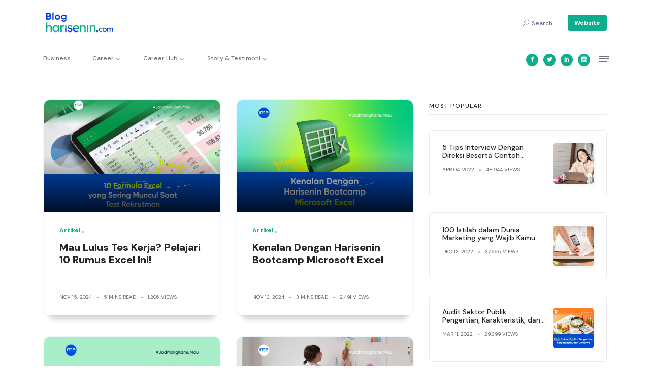

--- FILE ---
content_type: text/html; charset=UTF-8
request_url: https://tipssukses.harisenin.com/?page=14
body_size: 9791
content:
<!DOCTYPE html>
<html  lang="en">
    <head>
        <meta charset="utf-8">
        <meta http-equiv="X-UA-Compatible" content="IE=edge">
        <meta content="width=device-width, initial-scale=1, minimum-scale=1, maximum-scale=5, user-scalable=1" name="viewport"/>

        <style>
            :root {
                --color-primary: #0DAD8E;
                --color-secondary: #2D3D8B;
                --color-danger: #E3363E;
                --color-warning: #ab5f1b;
            }
        </style>

        <title>harisenin.com: Tips Sukses</title>
<link rel="canonical" href="https://tipssukses.harisenin.com">
<meta name="robots" content="index, follow">
<meta property="og:site_name" content="harisenin.com: Tips Sukses">
<meta property="og:type" content="article">
<meta property="og:title" content="harisenin.com: Tips Sukses">
<meta property="og:description" content="">
<meta property="og:url" content="https://tipssukses.harisenin.com">
<meta property="og:image" content="https://cdn-tips.harisenin.com/general/new-logo-1.png">
<meta name="twitter:title" content="harisenin.com: Tips Sukses">
<meta name="twitter:description" content="">

    <link rel="icon" type="image/x-icon" href="https://cdn-tips.harisenin.com/general/harisenincom-icon-transparant.png">




    <style >
@font-face {
  font-family: 'DM Sans';
  font-style: normal;
  font-weight: 400;
  font-display: swap;
  src: url(https://tipssukses.harisenin.com/storage/fonts/4cd255123e/sdmsansv17rp2yp2ywxg089urii5-g4vlh9vod8cmcqbu6-k6z9mxgju0.woff2) format('woff2');
  unicode-range: U+0100-02BA, U+02BD-02C5, U+02C7-02CC, U+02CE-02D7, U+02DD-02FF, U+0304, U+0308, U+0329, U+1D00-1DBF, U+1E00-1E9F, U+1EF2-1EFF, U+2020, U+20A0-20AB, U+20AD-20C0, U+2113, U+2C60-2C7F, U+A720-A7FF;
}

@font-face {
  font-family: 'DM Sans';
  font-style: normal;
  font-weight: 400;
  font-display: swap;
  src: url(https://tipssukses.harisenin.com/storage/fonts/4cd255123e/sdmsansv17rp2yp2ywxg089urii5-g4vlh9vod8cmcqbu0-k6z9mxg.woff2) format('woff2');
  unicode-range: U+0000-00FF, U+0131, U+0152-0153, U+02BB-02BC, U+02C6, U+02DA, U+02DC, U+0304, U+0308, U+0329, U+2000-206F, U+20AC, U+2122, U+2191, U+2193, U+2212, U+2215, U+FEFF, U+FFFD;
}

@font-face {
  font-family: 'DM Sans';
  font-style: normal;
  font-weight: 500;
  font-display: swap;
  src: url(https://tipssukses.harisenin.com/storage/fonts/4cd255123e/sdmsansv17rp2yp2ywxg089urii5-g4vlh9vod8cmcqbu6-k6z9mxgju0.woff2) format('woff2');
  unicode-range: U+0100-02BA, U+02BD-02C5, U+02C7-02CC, U+02CE-02D7, U+02DD-02FF, U+0304, U+0308, U+0329, U+1D00-1DBF, U+1E00-1E9F, U+1EF2-1EFF, U+2020, U+20A0-20AB, U+20AD-20C0, U+2113, U+2C60-2C7F, U+A720-A7FF;
}

@font-face {
  font-family: 'DM Sans';
  font-style: normal;
  font-weight: 500;
  font-display: swap;
  src: url(https://tipssukses.harisenin.com/storage/fonts/4cd255123e/sdmsansv17rp2yp2ywxg089urii5-g4vlh9vod8cmcqbu0-k6z9mxg.woff2) format('woff2');
  unicode-range: U+0000-00FF, U+0131, U+0152-0153, U+02BB-02BC, U+02C6, U+02DA, U+02DC, U+0304, U+0308, U+0329, U+2000-206F, U+20AC, U+2122, U+2191, U+2193, U+2212, U+2215, U+FEFF, U+FFFD;
}

@font-face {
  font-family: 'DM Sans';
  font-style: normal;
  font-weight: 700;
  font-display: swap;
  src: url(https://tipssukses.harisenin.com/storage/fonts/4cd255123e/sdmsansv17rp2yp2ywxg089urii5-g4vlh9vod8cmcqbu6-k6z9mxgju0.woff2) format('woff2');
  unicode-range: U+0100-02BA, U+02BD-02C5, U+02C7-02CC, U+02CE-02D7, U+02DD-02FF, U+0304, U+0308, U+0329, U+1D00-1DBF, U+1E00-1E9F, U+1EF2-1EFF, U+2020, U+20A0-20AB, U+20AD-20C0, U+2113, U+2C60-2C7F, U+A720-A7FF;
}

@font-face {
  font-family: 'DM Sans';
  font-style: normal;
  font-weight: 700;
  font-display: swap;
  src: url(https://tipssukses.harisenin.com/storage/fonts/4cd255123e/sdmsansv17rp2yp2ywxg089urii5-g4vlh9vod8cmcqbu0-k6z9mxg.woff2) format('woff2');
  unicode-range: U+0000-00FF, U+0131, U+0152-0153, U+02BB-02BC, U+02C6, U+02DA, U+02DC, U+0304, U+0308, U+0329, U+2000-206F, U+20AC, U+2122, U+2191, U+2193, U+2212, U+2215, U+FEFF, U+FFFD;
}

@font-face {
  font-family: 'DM Sans';
  font-style: normal;
  font-weight: 900;
  font-display: swap;
  src: url(https://tipssukses.harisenin.com/storage/fonts/4cd255123e/sdmsansv17rp2yp2ywxg089urii5-g4vlh9vod8cmcqbu6-k6z9mxgju0.woff2) format('woff2');
  unicode-range: U+0100-02BA, U+02BD-02C5, U+02C7-02CC, U+02CE-02D7, U+02DD-02FF, U+0304, U+0308, U+0329, U+1D00-1DBF, U+1E00-1E9F, U+1EF2-1EFF, U+2020, U+20A0-20AB, U+20AD-20C0, U+2113, U+2C60-2C7F, U+A720-A7FF;
}

@font-face {
  font-family: 'DM Sans';
  font-style: normal;
  font-weight: 900;
  font-display: swap;
  src: url(https://tipssukses.harisenin.com/storage/fonts/4cd255123e/sdmsansv17rp2yp2ywxg089urii5-g4vlh9vod8cmcqbu0-k6z9mxg.woff2) format('woff2');
  unicode-range: U+0000-00FF, U+0131, U+0152-0153, U+02BB-02BC, U+02C6, U+02DA, U+02DC, U+0304, U+0308, U+0329, U+2000-206F, U+20AC, U+2122, U+2191, U+2193, U+2212, U+2215, U+FEFF, U+FFFD;
}
</style><style>:root{--primary-font: "DM Sans", sans-serif;}</style>


<link media="all" type="text/css" rel="stylesheet" href="https://tipssukses.harisenin.com/vendor/core/core/base/libraries/ckeditor/content-styles.css">
<link media="all" type="text/css" rel="stylesheet" href="https://tipssukses.harisenin.com/themes/stories/css/style.css?v=1.36.8">
<link media="all" type="text/css" rel="stylesheet" href="https://tipssukses.harisenin.com/themes/stories/css/widgets.css?v=1.36.8">
<link media="all" type="text/css" rel="stylesheet" href="https://tipssukses.harisenin.com/themes/stories/css/responsive.css?v=1.36.8">
<link media="all" type="text/css" rel="stylesheet" href="https://tipssukses.harisenin.com/themes/stories/css/custom.css?v=1.36.8">


<script type="application/ld+json">{"@context":"https:\/\/schema.org","@type":"WebSite","name":"harisenin.com: Tips Sukses","url":"https:\/\/tipssukses.harisenin.com"}</script>

<script type="application/ld+json">{"@context":"https:\/\/schema.org","@type":"Organization","name":"harisenin.com: Tips Sukses","url":"https:\/\/tipssukses.harisenin.com","logo":{"@type":"ImageObject","url":"https:\/\/cdn-tips.harisenin.com\/general\/new-logo-1.png"}}</script><script async src="https://pagead2.googlesyndication.com/pagead/js/adsbygoogle.js?client=ca-pub-7302519130148148" crossorigin="anonymous"></script>
<script async custom-element="amp-auto-ads" src="https://cdn.ampproject.org/v0/amp-auto-ads-0.1.js"></script><link type="application/atom+xml" rel="alternate" title="Posts feed" href="https://tipssukses.harisenin.com/feed/posts">


<script>
    window.siteUrl = "https://tipssukses.harisenin.com";
</script>

    </head>
    <body  id="page-home">
        
        <div id="alert-container"></div>
        <div class="scroll-progress primary-bg"></div>
        
                    <aside id="sidebar-wrapper" class="custom-scrollbar offcanvas-sidebar" data-load-url="https://tipssukses.harisenin.com/ajax/get-panel-inner">
                <button class="off-canvas-close" title="Close"><i class="elegant-icon icon_close"></i></button>
                <div class="sidebar-inner">
                    <div class="sidebar-inner-loading">
                        <div class="half-circle-spinner">
                            <div class="circle circle-1"></div>
                            <div class="circle circle-2"></div>
                        </div>
                    </div>
                </div>
            </aside>
                <header class="main-header header-style-1 font-heading">
                        <div class="header-top">
                <div class="container">
                    <div class="row pt-20 pb-20">
                        <div class="col-md-3 col-6">
                            <a href="https://tipssukses.harisenin.com">
                                <img src="https://cdn-tips.harisenin.com/general/new-logo-1.png" data-bb-lazy="false" class="logo" alt="harisenin.com: Tips Sukses">
                            </a>
                        </div>
                        <div class="col-md-9 col-6 text-right header-top-right">
                            
                                                        <button class="search-icon d-inline"><span class="mr-15 text-muted font-small text-nowrap"><i class="elegant-icon icon_search mr-5"></i>Search</span></button>
                                                            <a href="https://www.harisenin.com" class="btn btn-radius bg-primary text-white ml-15 font-small box-shadow text-nowrap">Website</a>
                                                    </div>
                    </div>
                </div>
            </div>
            <div class="header-sticky">
                <div class="container align-self-center">
                    <div class="mobile_menu d-lg-none d-block"></div>
                    <div class="main-nav d-none d-lg-block float-left">
                        <nav>
                            <ul  class="main-menu d-none d-lg-inline font-small">
            <li class="  ">
            <a href="https://tipssukses.harisenin.com/business" >
                 Business
            </a>
                    </li>
            <li class=" menu-item-has-children   ">
            <a href="https://tipssukses.harisenin.com/career" >
                 Career
            </a>
                            <ul  class="sub-menu text-muted font-small">
            <li class="  ">
            <a href="https://tipssukses.harisenin.com/accounting" >
                 Accounting
            </a>
                    </li>
            <li class="  ">
            <a href="https://tipssukses.harisenin.com/auditor-dan-financial" >
                 Auditor &amp; Financial
            </a>
                    </li>
            <li class="  ">
            <a href="https://tipssukses.harisenin.com/creative" >
                 Creative
            </a>
                    </li>
            <li class="  ">
            <a href="https://tipssukses.harisenin.com/data" >
                 Data
            </a>
                    </li>
            <li class="  ">
            <a href="https://tipssukses.harisenin.com/digital-marketing" >
                 Digital Marketing
            </a>
                    </li>
            <li class="  ">
            <a href="https://tipssukses.harisenin.com/full-stack-developement" >
                 Full Stack Developement
            </a>
                    </li>
            <li class="  ">
            <a href="https://tipssukses.harisenin.com/human-resources" >
                 Human Resources
            </a>
                    </li>
            <li class="  ">
            <a href="https://tipssukses.harisenin.com/product-manager" >
                 Product Manager
            </a>
                    </li>
            <li class="  ">
            <a href="https://tipssukses.harisenin.com/ui-ux-designer" >
                 UI/UX Designer
            </a>
                    </li>
            <li class="  ">
            <a href="https://tipssukses.harisenin.com/virtual-assistant" >
                 Virtual Assistant
            </a>
                    </li>
            <li class="  ">
            <a href="https://tipssukses.harisenin.com/staff-administrasi" >
                 Staff Administrasi
            </a>
                    </li>
    </ul>

                    </li>
            <li class=" menu-item-has-children   ">
            <a href="https://tipssukses.harisenin.com/career-hub" >
                 Career Hub
            </a>
                            <ul  class="sub-menu text-muted font-small">
            <li class="  ">
            <a href="https://tipssukses.harisenin.com/excel" >
                 Microsoft Excel
            </a>
                    </li>
            <li class="  ">
            <a href="https://tipssukses.harisenin.com/bahasa-inggris" >
                 Bahasa Inggris
            </a>
                    </li>
            <li class="  ">
            <a href="https://tipssukses.harisenin.com/persiapan-kerja" >
                 Persiapan Kerja
            </a>
                    </li>
            <li class="  ">
            <a href="https://tipssukses.harisenin.com/self-development" >
                 Self Development
            </a>
                    </li>
    </ul>

                    </li>
            <li class=" menu-item-has-children   ">
            <a href="https://tipssukses.harisenin.com/story-testimoni" >
                 Story &amp; Testimoni
            </a>
                            <ul  class="sub-menu text-muted font-small">
            <li class="  ">
            <a href="https://tipssukses.harisenin.com/tutor-story" >
                 Tutor Story
            </a>
                    </li>
            <li class="  ">
            <a href="https://tipssukses.harisenin.com/alumni-story" >
                 Alumni Story
            </a>
                    </li>
            <li class="  ">
            <a href="https://tipssukses.harisenin.com/alumni-share" >
                 Alumni Share
            </a>
                    </li>
    </ul>

                    </li>
    </ul>


                            <ul  class="d-block d-lg-none text-muted" id="mobile-menu" data-label="Menu">
            <li class="  ">
            <a href="https://tipssukses.harisenin.com/business" >
                 Business
            </a>
                    </li>
            <li class=" menu-item-has-children   ">
            <a href="https://tipssukses.harisenin.com/career" >
                 Career
            </a>
                            <ul  class="sub-menu text-muted font-small">
            <li class="  ">
            <a href="https://tipssukses.harisenin.com/accounting" >
                 Accounting
            </a>
                    </li>
            <li class="  ">
            <a href="https://tipssukses.harisenin.com/auditor-dan-financial" >
                 Auditor &amp; Financial
            </a>
                    </li>
            <li class="  ">
            <a href="https://tipssukses.harisenin.com/creative" >
                 Creative
            </a>
                    </li>
            <li class="  ">
            <a href="https://tipssukses.harisenin.com/data" >
                 Data
            </a>
                    </li>
            <li class="  ">
            <a href="https://tipssukses.harisenin.com/digital-marketing" >
                 Digital Marketing
            </a>
                    </li>
            <li class="  ">
            <a href="https://tipssukses.harisenin.com/full-stack-developement" >
                 Full Stack Developement
            </a>
                    </li>
            <li class="  ">
            <a href="https://tipssukses.harisenin.com/human-resources" >
                 Human Resources
            </a>
                    </li>
            <li class="  ">
            <a href="https://tipssukses.harisenin.com/product-manager" >
                 Product Manager
            </a>
                    </li>
            <li class="  ">
            <a href="https://tipssukses.harisenin.com/ui-ux-designer" >
                 UI/UX Designer
            </a>
                    </li>
            <li class="  ">
            <a href="https://tipssukses.harisenin.com/virtual-assistant" >
                 Virtual Assistant
            </a>
                    </li>
            <li class="  ">
            <a href="https://tipssukses.harisenin.com/staff-administrasi" >
                 Staff Administrasi
            </a>
                    </li>
    </ul>

                    </li>
            <li class=" menu-item-has-children   ">
            <a href="https://tipssukses.harisenin.com/career-hub" >
                 Career Hub
            </a>
                            <ul  class="sub-menu text-muted font-small">
            <li class="  ">
            <a href="https://tipssukses.harisenin.com/excel" >
                 Microsoft Excel
            </a>
                    </li>
            <li class="  ">
            <a href="https://tipssukses.harisenin.com/bahasa-inggris" >
                 Bahasa Inggris
            </a>
                    </li>
            <li class="  ">
            <a href="https://tipssukses.harisenin.com/persiapan-kerja" >
                 Persiapan Kerja
            </a>
                    </li>
            <li class="  ">
            <a href="https://tipssukses.harisenin.com/self-development" >
                 Self Development
            </a>
                    </li>
    </ul>

                    </li>
            <li class=" menu-item-has-children   ">
            <a href="https://tipssukses.harisenin.com/story-testimoni" >
                 Story &amp; Testimoni
            </a>
                            <ul  class="sub-menu text-muted font-small">
            <li class="  ">
            <a href="https://tipssukses.harisenin.com/tutor-story" >
                 Tutor Story
            </a>
                    </li>
            <li class="  ">
            <a href="https://tipssukses.harisenin.com/alumni-story" >
                 Alumni Story
            </a>
                    </li>
            <li class="  ">
            <a href="https://tipssukses.harisenin.com/alumni-share" >
                 Alumni Share
            </a>
                    </li>
    </ul>

                    </li>
    </ul>

                        </nav>
                    </div>
                    <div class="float-right header-tools text-muted font-small">
                        <ul class="header-social-network d-inline-block list-inline mr-15">
                    
            <li class="list-inline-item">
                <a  href="https://www.facebook.com/harisenincom" title="Facebook" target="_blank" style="background-color: #0DAD8E !important; color: #fff !important;"><i class="elegant-icon social_facebook"></i></a>
            </li>
                    
            <li class="list-inline-item">
                <a  href="https://www.twitter.com/harisenincom" title="Twitter" target="_blank" style="background-color: #0DAD8E !important; color: #fff !important;"><i class="elegant-icon social_twitter"></i></a>
            </li>
                    
            <li class="list-inline-item">
                <a  href="https://www.linkedin.com/company/harisenin-com" title="Linkedin" target="_blank" style="background-color: #0DAD8E !important; color: #fff !important;"><i class="elegant-icon social_linkedin"></i></a>
            </li>
                    
            <li class="list-inline-item">
                <a  href="https://www.instagram.com/harisenin.official/" title="Instagram" target="_blank" style="background-color: #0DAD8E !important; color: #fff !important;"><i class="elegant-icon social_instagram"></i></a>
            </li>
            </ul>


                                                    <div class="off-canvas-toggle-cover d-inline-block">
                                <div class="off-canvas-toggle hidden d-inline-block" id="off-canvas-toggle">
                                    <span></span>
                                </div>
                            </div>
                                            </div>
                    <div class="clearfix"></div>
                </div>
            </div>
        </header>
        <div class="main-search-form">
            <div class="container">
                <div class="pt-50 pb-50 ">
                    <div class="row mb-20">
                        <div class="col-12 align-self-center main-search-form-cover m-auto">
                            <p class="text-center"><span class="search-text-bg">Search</span></p>
                            <form action="https://tipssukses.harisenin.com/search" class="search-header">
                                <div class="input-group w-100">
                                    <input type="text" name="q" class="form-control" placeholder="Search stories, places and people">
                                    <div class="input-group-append">
                                        <button class="btn btn-search bg-white" type="submit" title="Search">
                                            <i class="elegant-icon icon_search"></i>
                                        </button>
                                    </div>
                                </div>
                            </form>
                        </div>
                    </div>
                </div>
            </div>
        </div>
        <main>


<div class="container">
            <div class="mt-30 mb-50"></div>
    
    <div class="row">
        <div class="col-lg-8">
            <div class="ck-content"><div class="loop-list loop-list-style-1">
        <div class="row">
                            <article class="col-md-6 mb-40 wow fadeInUp  animated">
                    <div class="post-card-1 border-radius-10 hover-up">
                        <div class="post-card-1 border-radius-10 hover-up">
    <div class="post-thumb thumb-overlay img-hover-slide position-relative" style="background-image: url(https://cdn-tips.harisenin.com/formula-excel.jpg)">
        <a class="img-link" href="https://tipssukses.harisenin.com/rumus-excel" title="Mau Lulus Tes Kerja? Pelajari 10 Rumus Excel Ini!"></a>
        <ul class="social-share">
    <li><a href="#" title="Share buttons"><i class="elegant-icon social_share"></i></a></li>
            <li class="list-inline-item">
            <a
                href="https://www.facebook.com/sharer.php?u=https%3A%2F%2Ftipssukses.harisenin.com%2Frumus-excel"
                target="_blank"
                title="Share on Facebook"
                style="background-color: rgb(0, 0, 0); color: rgb(255, 255, 255);"
            >
                <img src="https://cdn-tips.harisenin.com/fb.png" alt="Facebook">
            </a>
        </li>
            <li class="list-inline-item">
            <a
                href="https://www.linkedin.com/sharing/share-offsite?url=https%3A%2F%2Ftipssukses.harisenin.com%2Frumus-excel&amp;sumary=Kuasai rumus Excel adalah hal wajib dalam dunia kerja. Pelajari 10 rumus Excel ini agar kamu lolos tes kerja."
                target="_blank"
                title="Share on LinkedIn"
                style="background-color: rgb(0, 0, 0); color: rgb(0, 0, 0);"
            >
                <img src="https://cdn-tips.harisenin.com/linkedin-app-white-icon.png" alt="LinkedIn">
            </a>
        </li>
            <li class="list-inline-item">
            <a
                href="https://x.com/intent/tweet?url=https://tipssukses.harisenin.com/rumus-excel&amp;text=Kuasai rumus Excel adalah hal wajib dalam dunia kerja. Pelajari 10 rumus Excel ini agar kamu lolos tes kerja."
                target="_blank"
                title="Share on X (Twitter)"
                style="background-color: rgb(0, 0, 0); color: rgb(255, 255, 255);"
            >
                <img src="https://cdn-tips.harisenin.com/x-logo-2023-white.png" alt="X (Twitter)">
            </a>
        </li>
    </ul>

    </div>
    <div class="post-content p-30">
                <div class="entry-meta meta-0 font-small mb-10">
            <a href="https://tipssukses.harisenin.com/artikel"><span class="post-cat text-primary">Artikel</span></a>
        </div>
                <div class="d-flex post-card-content mt-sm-3">
            <h4 class="h5 post-title mb-20 font-weight-900">
                <a href="https://tipssukses.harisenin.com/rumus-excel">Mau Lulus Tes Kerja? Pelajari 10 Rumus Excel Ini!</a>
            </h4>
            <div class="entry-meta meta-1 float-left font-x-small text-uppercase">
                <span class="post-on">Nov 15, 2024</span>
                                    <span class="time-reading has-dot">5 mins read</span>
                                <span class="post-by has-dot">1,206 views</span>
            </div>
        </div>
    </div>
</div>

                    </div>
                </article>
                            <article class="col-md-6 mb-40 wow fadeInUp  animated">
                    <div class="post-card-1 border-radius-10 hover-up">
                        <div class="post-card-1 border-radius-10 hover-up">
    <div class="post-thumb thumb-overlay img-hover-slide position-relative" style="background-image: url(https://cdn-tips.harisenin.com/harisenin-bootcamp-microsoft-excel.jpg)">
        <a class="img-link" href="https://tipssukses.harisenin.com/kenalan-dengan-bootcamp-microsoft-excel" title="Kenalan Dengan Harisenin Bootcamp Microsoft Excel"></a>
        <ul class="social-share">
    <li><a href="#" title="Share buttons"><i class="elegant-icon social_share"></i></a></li>
            <li class="list-inline-item">
            <a
                href="https://www.facebook.com/sharer.php?u=https%3A%2F%2Ftipssukses.harisenin.com%2Fkenalan-dengan-bootcamp-microsoft-excel"
                target="_blank"
                title="Share on Facebook"
                style="background-color: rgb(0, 0, 0); color: rgb(255, 255, 255);"
            >
                <img src="https://cdn-tips.harisenin.com/fb.png" alt="Facebook">
            </a>
        </li>
            <li class="list-inline-item">
            <a
                href="https://www.linkedin.com/sharing/share-offsite?url=https%3A%2F%2Ftipssukses.harisenin.com%2Fkenalan-dengan-bootcamp-microsoft-excel&amp;sumary=kuti Bootcamp Microsoft Excel dari Harisenin! Mulai dari basic hingga advanced, belajar langsung dari expert dengan metode fleksibel, 100% online, dan full praktikal. Ayo tingkatkan skill Excel kamu sekarang!"
                target="_blank"
                title="Share on LinkedIn"
                style="background-color: rgb(0, 0, 0); color: rgb(0, 0, 0);"
            >
                <img src="https://cdn-tips.harisenin.com/linkedin-app-white-icon.png" alt="LinkedIn">
            </a>
        </li>
            <li class="list-inline-item">
            <a
                href="https://x.com/intent/tweet?url=https://tipssukses.harisenin.com/kenalan-dengan-bootcamp-microsoft-excel&amp;text=kuti Bootcamp Microsoft Excel dari Harisenin! Mulai dari basic hingga advanced, belajar langsung dari expert dengan metode fleksibel, 100% online, dan full praktikal. Ayo tingkatkan skill Excel kamu s..."
                target="_blank"
                title="Share on X (Twitter)"
                style="background-color: rgb(0, 0, 0); color: rgb(255, 255, 255);"
            >
                <img src="https://cdn-tips.harisenin.com/x-logo-2023-white.png" alt="X (Twitter)">
            </a>
        </li>
    </ul>

    </div>
    <div class="post-content p-30">
                <div class="entry-meta meta-0 font-small mb-10">
            <a href="https://tipssukses.harisenin.com/artikel"><span class="post-cat text-primary">Artikel</span></a>
        </div>
                <div class="d-flex post-card-content mt-sm-3">
            <h4 class="h5 post-title mb-20 font-weight-900">
                <a href="https://tipssukses.harisenin.com/kenalan-dengan-bootcamp-microsoft-excel">Kenalan Dengan Harisenin Bootcamp Microsoft Excel</a>
            </h4>
            <div class="entry-meta meta-1 float-left font-x-small text-uppercase">
                <span class="post-on">Nov 13, 2024</span>
                                    <span class="time-reading has-dot">3 mins read</span>
                                <span class="post-by has-dot">2,491 views</span>
            </div>
        </div>
    </div>
</div>

                    </div>
                </article>
                            <article class="col-md-6 mb-40 wow fadeInUp  animated">
                    <div class="post-card-1 border-radius-10 hover-up">
                        <div class="post-card-1 border-radius-10 hover-up">
    <div class="post-thumb thumb-overlay img-hover-slide position-relative" style="background-image: url(https://cdn-tips.harisenin.com/alumni-bootamp-digital-marketing-fairy.jpg)">
        <a class="img-link" href="https://tipssukses.harisenin.com/cerita-fairy-berawal-dari-resign-kini-sukses-kerja-di-luar-negeri" title="Cerita Fairy : Berawal dari Resign Kini Sukses Kerja di Luar Negeri"></a>
        <ul class="social-share">
    <li><a href="#" title="Share buttons"><i class="elegant-icon social_share"></i></a></li>
            <li class="list-inline-item">
            <a
                href="https://www.facebook.com/sharer.php?u=https%3A%2F%2Ftipssukses.harisenin.com%2Fcerita-fairy-berawal-dari-resign-kini-sukses-kerja-di-luar-negeri"
                target="_blank"
                title="Share on Facebook"
                style="background-color: rgb(0, 0, 0); color: rgb(255, 255, 255);"
            >
                <img src="https://cdn-tips.harisenin.com/fb.png" alt="Facebook">
            </a>
        </li>
            <li class="list-inline-item">
            <a
                href="https://www.linkedin.com/sharing/share-offsite?url=https%3A%2F%2Ftipssukses.harisenin.com%2Fcerita-fairy-berawal-dari-resign-kini-sukses-kerja-di-luar-negeri&amp;sumary=Fairy bermimpi bisa bekerja di luar negeri. Perjuangan Fairy dalam meraih mimpi tidak mudah. Mau tau peran Harisenin dalam membantu meraih mimpi Fairy? Simak ceritanya!"
                target="_blank"
                title="Share on LinkedIn"
                style="background-color: rgb(0, 0, 0); color: rgb(0, 0, 0);"
            >
                <img src="https://cdn-tips.harisenin.com/linkedin-app-white-icon.png" alt="LinkedIn">
            </a>
        </li>
            <li class="list-inline-item">
            <a
                href="https://x.com/intent/tweet?url=https://tipssukses.harisenin.com/cerita-fairy-berawal-dari-resign-kini-sukses-kerja-di-luar-negeri&amp;text=Fairy bermimpi bisa bekerja di luar negeri. Perjuangan Fairy dalam meraih mimpi tidak mudah. Mau tau peran Harisenin dalam membantu meraih mimpi Fairy? Simak ceritanya!"
                target="_blank"
                title="Share on X (Twitter)"
                style="background-color: rgb(0, 0, 0); color: rgb(255, 255, 255);"
            >
                <img src="https://cdn-tips.harisenin.com/x-logo-2023-white.png" alt="X (Twitter)">
            </a>
        </li>
    </ul>

    </div>
    <div class="post-content p-30">
                <div class="entry-meta meta-0 font-small mb-10">
            <a href="https://tipssukses.harisenin.com/alumni-story"><span class="post-cat text-primary">Alumni Story</span></a>
        </div>
                <div class="d-flex post-card-content mt-sm-3">
            <h4 class="h5 post-title mb-20 font-weight-900">
                <a href="https://tipssukses.harisenin.com/cerita-fairy-berawal-dari-resign-kini-sukses-kerja-di-luar-negeri">Cerita Fairy : Berawal dari Resign Kini Sukses Kerja di Luar Negeri</a>
            </h4>
            <div class="entry-meta meta-1 float-left font-x-small text-uppercase">
                <span class="post-on">Aug 21, 2024</span>
                                    <span class="time-reading has-dot">8 mins read</span>
                                <span class="post-by has-dot">854 views</span>
            </div>
        </div>
    </div>
</div>

                    </div>
                </article>
                            <article class="col-md-6 mb-40 wow fadeInUp  animated">
                    <div class="post-card-1 border-radius-10 hover-up">
                        <div class="post-card-1 border-radius-10 hover-up">
    <div class="post-thumb thumb-overlay img-hover-slide position-relative" style="background-image: url(https://cdn-tips.harisenin.com/0815-thumbnail-03.jpg)">
        <a class="img-link" href="https://tipssukses.harisenin.com/apa-itu-training-needs-analysis" title="Apa itu Training Needs Analysis (TNA), dan cara mengaplikasikan dalam Dunia Professional"></a>
        <ul class="social-share">
    <li><a href="#" title="Share buttons"><i class="elegant-icon social_share"></i></a></li>
            <li class="list-inline-item">
            <a
                href="https://www.facebook.com/sharer.php?u=https%3A%2F%2Ftipssukses.harisenin.com%2Fapa-itu-training-needs-analysis"
                target="_blank"
                title="Share on Facebook"
                style="background-color: rgb(0, 0, 0); color: rgb(255, 255, 255);"
            >
                <img src="https://cdn-tips.harisenin.com/fb.png" alt="Facebook">
            </a>
        </li>
            <li class="list-inline-item">
            <a
                href="https://www.linkedin.com/sharing/share-offsite?url=https%3A%2F%2Ftipssukses.harisenin.com%2Fapa-itu-training-needs-analysis&amp;sumary=Training Needs Analysis, merupakan sebuah metode yang seringkali digunakan oleh para HR, agar dapat memperoleh dan meningkatkan kemampuan setiap karyawan yang dimiliki. Dan terdapat tiga komponen penting dalam proses TNA, yakni memulai dengan hasil yang diharapkan, Mengelola keinginan menjadi lebih realistis , dan menentukan siapa yang akan dilatih. Dan ada empat tahapan untuk mengaplikasikannya"
                target="_blank"
                title="Share on LinkedIn"
                style="background-color: rgb(0, 0, 0); color: rgb(0, 0, 0);"
            >
                <img src="https://cdn-tips.harisenin.com/linkedin-app-white-icon.png" alt="LinkedIn">
            </a>
        </li>
            <li class="list-inline-item">
            <a
                href="https://x.com/intent/tweet?url=https://tipssukses.harisenin.com/apa-itu-training-needs-analysis&amp;text=Training Needs Analysis, merupakan sebuah metode yang seringkali digunakan oleh para HR, agar dapat memperoleh dan meningkatkan kemampuan setiap karyawan yang dimiliki. Dan terdapat tiga komponen pent..."
                target="_blank"
                title="Share on X (Twitter)"
                style="background-color: rgb(0, 0, 0); color: rgb(255, 255, 255);"
            >
                <img src="https://cdn-tips.harisenin.com/x-logo-2023-white.png" alt="X (Twitter)">
            </a>
        </li>
    </ul>

    </div>
    <div class="post-content p-30">
                <div class="entry-meta meta-0 font-small mb-10">
            <a href="https://tipssukses.harisenin.com/human-resources"><span class="post-cat text-primary">Human Resources</span></a>
        </div>
                <div class="d-flex post-card-content mt-sm-3">
            <h4 class="h5 post-title mb-20 font-weight-900">
                <a href="https://tipssukses.harisenin.com/apa-itu-training-needs-analysis">Apa itu Training Needs Analysis (TNA), dan cara mengaplikasikan dalam Dunia Professional</a>
            </h4>
            <div class="entry-meta meta-1 float-left font-x-small text-uppercase">
                <span class="post-on">Aug 16, 2024</span>
                                    <span class="time-reading has-dot">6 mins read</span>
                                <span class="post-by has-dot">2,230 views</span>
            </div>
        </div>
    </div>
</div>

                    </div>
                </article>
                            <article class="col-md-6 mb-40 wow fadeInUp  animated">
                    <div class="post-card-1 border-radius-10 hover-up">
                        <div class="post-card-1 border-radius-10 hover-up">
    <div class="post-thumb thumb-overlay img-hover-slide position-relative" style="background-image: url(https://cdn-tips.harisenin.com/cerita-naura-alumni-harisenin.jpg)">
        <a class="img-link" href="https://tipssukses.harisenin.com/cerita-naura-keluar-dari-zona-nyaman-untuk-mengejar-mimpi-di-bidang-hr" title="Cerita Naura: Keluar dari Zona Nyaman Untuk Mengejar Mimpi di Bidang HR"></a>
        <ul class="social-share">
    <li><a href="#" title="Share buttons"><i class="elegant-icon social_share"></i></a></li>
            <li class="list-inline-item">
            <a
                href="https://www.facebook.com/sharer.php?u=https%3A%2F%2Ftipssukses.harisenin.com%2Fcerita-naura-keluar-dari-zona-nyaman-untuk-mengejar-mimpi-di-bidang-hr"
                target="_blank"
                title="Share on Facebook"
                style="background-color: rgb(0, 0, 0); color: rgb(255, 255, 255);"
            >
                <img src="https://cdn-tips.harisenin.com/fb.png" alt="Facebook">
            </a>
        </li>
            <li class="list-inline-item">
            <a
                href="https://www.linkedin.com/sharing/share-offsite?url=https%3A%2F%2Ftipssukses.harisenin.com%2Fcerita-naura-keluar-dari-zona-nyaman-untuk-mengejar-mimpi-di-bidang-hr&amp;sumary=4 Tahun berkuliah di jurusan sastra inggris tidak membuat Naura takut untuk akhirnya keluar dari zona nyaman dan mengejar mimpi bekerja di bidang HR. Baca selengkapnya cerita Naura!"
                target="_blank"
                title="Share on LinkedIn"
                style="background-color: rgb(0, 0, 0); color: rgb(0, 0, 0);"
            >
                <img src="https://cdn-tips.harisenin.com/linkedin-app-white-icon.png" alt="LinkedIn">
            </a>
        </li>
            <li class="list-inline-item">
            <a
                href="https://x.com/intent/tweet?url=https://tipssukses.harisenin.com/cerita-naura-keluar-dari-zona-nyaman-untuk-mengejar-mimpi-di-bidang-hr&amp;text=4 Tahun berkuliah di jurusan sastra inggris tidak membuat Naura takut untuk akhirnya keluar dari zona nyaman dan mengejar mimpi bekerja di bidang HR. Baca selengkapnya cerita Naura!"
                target="_blank"
                title="Share on X (Twitter)"
                style="background-color: rgb(0, 0, 0); color: rgb(255, 255, 255);"
            >
                <img src="https://cdn-tips.harisenin.com/x-logo-2023-white.png" alt="X (Twitter)">
            </a>
        </li>
    </ul>

    </div>
    <div class="post-content p-30">
                <div class="entry-meta meta-0 font-small mb-10">
            <a href="https://tipssukses.harisenin.com/artikel"><span class="post-cat text-primary">Artikel</span></a>
        </div>
                <div class="d-flex post-card-content mt-sm-3">
            <h4 class="h5 post-title mb-20 font-weight-900">
                <a href="https://tipssukses.harisenin.com/cerita-naura-keluar-dari-zona-nyaman-untuk-mengejar-mimpi-di-bidang-hr">Cerita Naura: Keluar dari Zona Nyaman Untuk Mengejar Mimpi di Bidang HR</a>
            </h4>
            <div class="entry-meta meta-1 float-left font-x-small text-uppercase">
                <span class="post-on">Aug 14, 2024</span>
                                    <span class="time-reading has-dot">3 mins read</span>
                                <span class="post-by has-dot">1,010 views</span>
            </div>
        </div>
    </div>
</div>

                    </div>
                </article>
                            <article class="col-md-6 mb-40 wow fadeInUp  animated">
                    <div class="post-card-1 border-radius-10 hover-up">
                        <div class="post-card-1 border-radius-10 hover-up">
    <div class="post-thumb thumb-overlay img-hover-slide position-relative" style="background-image: url(https://cdn-tips.harisenin.com/apa-itu-talent-management.jpg)">
        <a class="img-link" href="https://tipssukses.harisenin.com/apa-itu-talent-management" title="Apa Itu Talent Management dan Manfaatnya, Kenapa Begitu Penting?"></a>
        <ul class="social-share">
    <li><a href="#" title="Share buttons"><i class="elegant-icon social_share"></i></a></li>
            <li class="list-inline-item">
            <a
                href="https://www.facebook.com/sharer.php?u=https%3A%2F%2Ftipssukses.harisenin.com%2Fapa-itu-talent-management"
                target="_blank"
                title="Share on Facebook"
                style="background-color: rgb(0, 0, 0); color: rgb(255, 255, 255);"
            >
                <img src="https://cdn-tips.harisenin.com/fb.png" alt="Facebook">
            </a>
        </li>
            <li class="list-inline-item">
            <a
                href="https://www.linkedin.com/sharing/share-offsite?url=https%3A%2F%2Ftipssukses.harisenin.com%2Fapa-itu-talent-management&amp;sumary=Perusahaan merupakan lingkungan professional yang selalu diperlukannya talent management di dalamnya, agar dapat mendukung kemampuan setiap karyawannya juga hasil yang dikerjakan akan jauh lebih baik, dan cara menerapkannya bisa dalam berbagai bentuk, tetapi ada empat bagian penting di dalamnya seperti attract, develop, manage, dan retain."
                target="_blank"
                title="Share on LinkedIn"
                style="background-color: rgb(0, 0, 0); color: rgb(0, 0, 0);"
            >
                <img src="https://cdn-tips.harisenin.com/linkedin-app-white-icon.png" alt="LinkedIn">
            </a>
        </li>
            <li class="list-inline-item">
            <a
                href="https://x.com/intent/tweet?url=https://tipssukses.harisenin.com/apa-itu-talent-management&amp;text=Perusahaan merupakan lingkungan professional yang selalu diperlukannya talent management di dalamnya, agar dapat mendukung kemampuan setiap karyawannya juga hasil yang dikerjakan akan jauh lebih baik,..."
                target="_blank"
                title="Share on X (Twitter)"
                style="background-color: rgb(0, 0, 0); color: rgb(255, 255, 255);"
            >
                <img src="https://cdn-tips.harisenin.com/x-logo-2023-white.png" alt="X (Twitter)">
            </a>
        </li>
    </ul>

    </div>
    <div class="post-content p-30">
                <div class="entry-meta meta-0 font-small mb-10">
            <a href="https://tipssukses.harisenin.com/artikel"><span class="post-cat text-primary">Artikel</span></a>
        </div>
                <div class="d-flex post-card-content mt-sm-3">
            <h4 class="h5 post-title mb-20 font-weight-900">
                <a href="https://tipssukses.harisenin.com/apa-itu-talent-management">Apa Itu Talent Management dan Manfaatnya, Kenapa Begitu Penting?</a>
            </h4>
            <div class="entry-meta meta-1 float-left font-x-small text-uppercase">
                <span class="post-on">Aug 14, 2024</span>
                                    <span class="time-reading has-dot">4 mins read</span>
                                <span class="post-by has-dot">939 views</span>
            </div>
        </div>
    </div>
</div>

                    </div>
                </article>
                            <article class="col-md-6 mb-40 wow fadeInUp  animated">
                    <div class="post-card-1 border-radius-10 hover-up">
                        <div class="post-card-1 border-radius-10 hover-up">
    <div class="post-thumb thumb-overlay img-hover-slide position-relative" style="background-image: url(https://cdn-tips.harisenin.com/cerita-alumni-harisenincom.jpg)">
        <a class="img-link" href="https://tipssukses.harisenin.com/cerita-rifka-sempat-galau-memilih-bidang-karir-kini-sukses-jadi-uiux-designer" title="Cerita Rifka : Sempat Galau Memilih Bidang Karir, Kini Sukses Jadi UI/UX Designer"></a>
        <ul class="social-share">
    <li><a href="#" title="Share buttons"><i class="elegant-icon social_share"></i></a></li>
            <li class="list-inline-item">
            <a
                href="https://www.facebook.com/sharer.php?u=https%3A%2F%2Ftipssukses.harisenin.com%2Fcerita-rifka-sempat-galau-memilih-bidang-karir-kini-sukses-jadi-uiux-designer"
                target="_blank"
                title="Share on Facebook"
                style="background-color: rgb(0, 0, 0); color: rgb(255, 255, 255);"
            >
                <img src="https://cdn-tips.harisenin.com/fb.png" alt="Facebook">
            </a>
        </li>
            <li class="list-inline-item">
            <a
                href="https://www.linkedin.com/sharing/share-offsite?url=https%3A%2F%2Ftipssukses.harisenin.com%2Fcerita-rifka-sempat-galau-memilih-bidang-karir-kini-sukses-jadi-uiux-designer&amp;sumary=Perjuangan Rifka mencari bidang karir yang ingin ditekuninya. Bertahun-tahun mencari dan menekuni bidang karir yang diinginkannya, kini ia sukses meraih impiannya. Simak ceritanya!"
                target="_blank"
                title="Share on LinkedIn"
                style="background-color: rgb(0, 0, 0); color: rgb(0, 0, 0);"
            >
                <img src="https://cdn-tips.harisenin.com/linkedin-app-white-icon.png" alt="LinkedIn">
            </a>
        </li>
            <li class="list-inline-item">
            <a
                href="https://x.com/intent/tweet?url=https://tipssukses.harisenin.com/cerita-rifka-sempat-galau-memilih-bidang-karir-kini-sukses-jadi-uiux-designer&amp;text=Perjuangan Rifka mencari bidang karir yang ingin ditekuninya. Bertahun-tahun mencari dan menekuni bidang karir yang diinginkannya, kini ia sukses meraih impiannya. Simak ceritanya!"
                target="_blank"
                title="Share on X (Twitter)"
                style="background-color: rgb(0, 0, 0); color: rgb(255, 255, 255);"
            >
                <img src="https://cdn-tips.harisenin.com/x-logo-2023-white.png" alt="X (Twitter)">
            </a>
        </li>
    </ul>

    </div>
    <div class="post-content p-30">
                <div class="entry-meta meta-0 font-small mb-10">
            <a href="https://tipssukses.harisenin.com/artikel"><span class="post-cat text-info">Artikel</span></a>
        </div>
                <div class="d-flex post-card-content mt-sm-3">
            <h4 class="h5 post-title mb-20 font-weight-900">
                <a href="https://tipssukses.harisenin.com/cerita-rifka-sempat-galau-memilih-bidang-karir-kini-sukses-jadi-uiux-designer">Cerita Rifka : Sempat Galau Memilih Bidang Karir, Kini Sukses Jadi UI/UX Designer</a>
            </h4>
            <div class="entry-meta meta-1 float-left font-x-small text-uppercase">
                <span class="post-on">Aug 14, 2024</span>
                                    <span class="time-reading has-dot">4 mins read</span>
                                <span class="post-by has-dot">910 views</span>
            </div>
        </div>
    </div>
</div>

                    </div>
                </article>
                            <article class="col-md-6 mb-40 wow fadeInUp  animated">
                    <div class="post-card-1 border-radius-10 hover-up">
                        <div class="post-card-1 border-radius-10 hover-up">
    <div class="post-thumb thumb-overlay img-hover-slide position-relative" style="background-image: url(https://cdn-tips.harisenin.com/budaya-organisasi-adalah.jpg)">
        <a class="img-link" href="https://tipssukses.harisenin.com/apa-itu-budaya-organisasi-pada-perusahaan" title="Mengenal Lebih dalam Budaya Organisasi pada Perusahaan"></a>
        <ul class="social-share">
    <li><a href="#" title="Share buttons"><i class="elegant-icon social_share"></i></a></li>
            <li class="list-inline-item">
            <a
                href="https://www.facebook.com/sharer.php?u=https%3A%2F%2Ftipssukses.harisenin.com%2Fapa-itu-budaya-organisasi-pada-perusahaan"
                target="_blank"
                title="Share on Facebook"
                style="background-color: rgb(0, 0, 0); color: rgb(255, 255, 255);"
            >
                <img src="https://cdn-tips.harisenin.com/fb.png" alt="Facebook">
            </a>
        </li>
            <li class="list-inline-item">
            <a
                href="https://www.linkedin.com/sharing/share-offsite?url=https%3A%2F%2Ftipssukses.harisenin.com%2Fapa-itu-budaya-organisasi-pada-perusahaan&amp;sumary=Budaya organisasi termasuk faktor penting dalam sebuah perusahaan, mulai dari definisi, contoh budaya organisasi, ada inovasi, kepemimpinan terbuka, beberapa faktor yang dapat membentuk budaya organisasi dalam perusahaan, dan  ada dua budaya organisasi yang sering bertentangan, juga cara membangun budaya organisasi menjadi lebih baik seperti komunikasi, menciptakan visi misi, dan banyak lainnya"
                target="_blank"
                title="Share on LinkedIn"
                style="background-color: rgb(0, 0, 0); color: rgb(0, 0, 0);"
            >
                <img src="https://cdn-tips.harisenin.com/linkedin-app-white-icon.png" alt="LinkedIn">
            </a>
        </li>
            <li class="list-inline-item">
            <a
                href="https://x.com/intent/tweet?url=https://tipssukses.harisenin.com/apa-itu-budaya-organisasi-pada-perusahaan&amp;text=Budaya organisasi termasuk faktor penting dalam sebuah perusahaan, mulai dari definisi, contoh budaya organisasi, ada inovasi, kepemimpinan terbuka, beberapa faktor yang dapat membentuk budaya organis..."
                target="_blank"
                title="Share on X (Twitter)"
                style="background-color: rgb(0, 0, 0); color: rgb(255, 255, 255);"
            >
                <img src="https://cdn-tips.harisenin.com/x-logo-2023-white.png" alt="X (Twitter)">
            </a>
        </li>
    </ul>

    </div>
    <div class="post-content p-30">
                <div class="entry-meta meta-0 font-small mb-10">
            <a href="https://tipssukses.harisenin.com/human-resources"><span class="post-cat text-success">Human Resources</span></a>
        </div>
                <div class="d-flex post-card-content mt-sm-3">
            <h4 class="h5 post-title mb-20 font-weight-900">
                <a href="https://tipssukses.harisenin.com/apa-itu-budaya-organisasi-pada-perusahaan">Mengenal Lebih dalam Budaya Organisasi pada Perusahaan</a>
            </h4>
            <div class="entry-meta meta-1 float-left font-x-small text-uppercase">
                <span class="post-on">Aug 10, 2024</span>
                                    <span class="time-reading has-dot">7 mins read</span>
                                <span class="post-by has-dot">951 views</span>
            </div>
        </div>
    </div>
</div>

                    </div>
                </article>
                            <article class="col-md-6 mb-40 wow fadeInUp  animated">
                    <div class="post-card-1 border-radius-10 hover-up">
                        <div class="post-card-1 border-radius-10 hover-up">
    <div class="post-thumb thumb-overlay img-hover-slide position-relative" style="background-image: url(https://cdn-tips.harisenin.com/prinsip-uiux.jpg)">
        <a class="img-link" href="https://tipssukses.harisenin.com/prinsip-dalam-ux-design" title="KENALI DULU! 10 Prinsip Dalam UX Design Agar Desain Terlihat Keren dan Menarik."></a>
        <ul class="social-share">
    <li><a href="#" title="Share buttons"><i class="elegant-icon social_share"></i></a></li>
            <li class="list-inline-item">
            <a
                href="https://www.facebook.com/sharer.php?u=https%3A%2F%2Ftipssukses.harisenin.com%2Fprinsip-dalam-ux-design"
                target="_blank"
                title="Share on Facebook"
                style="background-color: rgb(0, 0, 0); color: rgb(255, 255, 255);"
            >
                <img src="https://cdn-tips.harisenin.com/fb.png" alt="Facebook">
            </a>
        </li>
            <li class="list-inline-item">
            <a
                href="https://www.linkedin.com/sharing/share-offsite?url=https%3A%2F%2Ftipssukses.harisenin.com%2Fprinsip-dalam-ux-design&amp;sumary=Prinsip dalam UX design sangat penting saat membuat UX website/aplikasi. Baik itu untuk visual penggunaa, navigasi, dan emosional agar pengguna saat menggunakan nya merasa tertarik dan nyaman."
                target="_blank"
                title="Share on LinkedIn"
                style="background-color: rgb(0, 0, 0); color: rgb(0, 0, 0);"
            >
                <img src="https://cdn-tips.harisenin.com/linkedin-app-white-icon.png" alt="LinkedIn">
            </a>
        </li>
            <li class="list-inline-item">
            <a
                href="https://x.com/intent/tweet?url=https://tipssukses.harisenin.com/prinsip-dalam-ux-design&amp;text=Prinsip dalam UX design sangat penting saat membuat UX website/aplikasi. Baik itu untuk visual penggunaa, navigasi, dan emosional agar pengguna saat menggunakan nya merasa tertarik dan nyaman."
                target="_blank"
                title="Share on X (Twitter)"
                style="background-color: rgb(0, 0, 0); color: rgb(255, 255, 255);"
            >
                <img src="https://cdn-tips.harisenin.com/x-logo-2023-white.png" alt="X (Twitter)">
            </a>
        </li>
    </ul>

    </div>
    <div class="post-content p-30">
                <div class="entry-meta meta-0 font-small mb-10">
            <a href="https://tipssukses.harisenin.com/ui-ux-designer"><span class="post-cat text-primary">UI/UX Designer</span></a>
        </div>
                <div class="d-flex post-card-content mt-sm-3">
            <h4 class="h5 post-title mb-20 font-weight-900">
                <a href="https://tipssukses.harisenin.com/prinsip-dalam-ux-design">KENALI DULU! 10 Prinsip Dalam UX Design Agar Desain Terlihat Keren dan Menarik.</a>
            </h4>
            <div class="entry-meta meta-1 float-left font-x-small text-uppercase">
                <span class="post-on">Aug 09, 2024</span>
                                    <span class="time-reading has-dot">5 mins read</span>
                                <span class="post-by has-dot">980 views</span>
            </div>
        </div>
    </div>
</div>

                    </div>
                </article>
                            <article class="col-md-6 mb-40 wow fadeInUp  animated">
                    <div class="post-card-1 border-radius-10 hover-up">
                        <div class="post-card-1 border-radius-10 hover-up">
    <div class="post-thumb thumb-overlay img-hover-slide position-relative" style="background-image: url(https://cdn-tips.harisenin.com/rekomendasi-buku-uiux.jpg)">
        <a class="img-link" href="https://tipssukses.harisenin.com/rekomendasi-buku-uiux" title="Refill Inspirasi! Inilah Rekomendasi Buku UI/UX Yang Bisa Memperluas Pikiran"></a>
        <ul class="social-share">
    <li><a href="#" title="Share buttons"><i class="elegant-icon social_share"></i></a></li>
            <li class="list-inline-item">
            <a
                href="https://www.facebook.com/sharer.php?u=https%3A%2F%2Ftipssukses.harisenin.com%2Frekomendasi-buku-uiux"
                target="_blank"
                title="Share on Facebook"
                style="background-color: rgb(0, 0, 0); color: rgb(255, 255, 255);"
            >
                <img src="https://cdn-tips.harisenin.com/fb.png" alt="Facebook">
            </a>
        </li>
            <li class="list-inline-item">
            <a
                href="https://www.linkedin.com/sharing/share-offsite?url=https%3A%2F%2Ftipssukses.harisenin.com%2Frekomendasi-buku-uiux&amp;sumary=Beberapa buku rekomendasi UI/UX design yang bisa kamu baca untuk mencari referensi, menjawab permasalahan, dan untuk sekedar hiburan saja dari beberapa desainer."
                target="_blank"
                title="Share on LinkedIn"
                style="background-color: rgb(0, 0, 0); color: rgb(0, 0, 0);"
            >
                <img src="https://cdn-tips.harisenin.com/linkedin-app-white-icon.png" alt="LinkedIn">
            </a>
        </li>
            <li class="list-inline-item">
            <a
                href="https://x.com/intent/tweet?url=https://tipssukses.harisenin.com/rekomendasi-buku-uiux&amp;text=Beberapa buku rekomendasi UI/UX design yang bisa kamu baca untuk mencari referensi, menjawab permasalahan, dan untuk sekedar hiburan saja dari beberapa desainer."
                target="_blank"
                title="Share on X (Twitter)"
                style="background-color: rgb(0, 0, 0); color: rgb(255, 255, 255);"
            >
                <img src="https://cdn-tips.harisenin.com/x-logo-2023-white.png" alt="X (Twitter)">
            </a>
        </li>
    </ul>

    </div>
    <div class="post-content p-30">
                <div class="entry-meta meta-0 font-small mb-10">
            <a href="https://tipssukses.harisenin.com/ui-ux-designer"><span class="post-cat text-info">UI/UX Designer</span></a>
        </div>
                <div class="d-flex post-card-content mt-sm-3">
            <h4 class="h5 post-title mb-20 font-weight-900">
                <a href="https://tipssukses.harisenin.com/rekomendasi-buku-uiux">Refill Inspirasi! Inilah Rekomendasi Buku UI/UX Yang Bisa Memperluas Pikiran</a>
            </h4>
            <div class="entry-meta meta-1 float-left font-x-small text-uppercase">
                <span class="post-on">Aug 09, 2024</span>
                                    <span class="time-reading has-dot">4 mins read</span>
                                <span class="post-by has-dot">1,323 views</span>
            </div>
        </div>
    </div>
</div>

                    </div>
                </article>
                            <article class="col-md-6 mb-40 wow fadeInUp  animated">
                    <div class="post-card-1 border-radius-10 hover-up">
                        <div class="post-card-1 border-radius-10 hover-up">
    <div class="post-thumb thumb-overlay img-hover-slide position-relative" style="background-image: url(https://cdn-tips.harisenin.com/0715-thumbnail-15.jpg)">
        <a class="img-link" href="https://tipssukses.harisenin.com/cerita-aris-lulusan-ilmu-komunikasi-yang-sukses-bekerja-di-bidang-it" title="Cerita Aris : Lulusan Ilmu Komunikasi yang Sukses Bekerja di Bidang IT"></a>
        <ul class="social-share">
    <li><a href="#" title="Share buttons"><i class="elegant-icon social_share"></i></a></li>
            <li class="list-inline-item">
            <a
                href="https://www.facebook.com/sharer.php?u=https%3A%2F%2Ftipssukses.harisenin.com%2Fcerita-aris-lulusan-ilmu-komunikasi-yang-sukses-bekerja-di-bidang-it"
                target="_blank"
                title="Share on Facebook"
                style="background-color: rgb(0, 0, 0); color: rgb(255, 255, 255);"
            >
                <img src="https://cdn-tips.harisenin.com/fb.png" alt="Facebook">
            </a>
        </li>
            <li class="list-inline-item">
            <a
                href="https://www.linkedin.com/sharing/share-offsite?url=https%3A%2F%2Ftipssukses.harisenin.com%2Fcerita-aris-lulusan-ilmu-komunikasi-yang-sukses-bekerja-di-bidang-it&amp;sumary=Bercerita tentang perjuangan Aris dalam meraih karir di bidang IT meski jurusan tidak relevan. Perjuangannya tidak mudah, karena Aris tidak punya basic IT sama sekali. Yuk, simak ceritanya!"
                target="_blank"
                title="Share on LinkedIn"
                style="background-color: rgb(0, 0, 0); color: rgb(0, 0, 0);"
            >
                <img src="https://cdn-tips.harisenin.com/linkedin-app-white-icon.png" alt="LinkedIn">
            </a>
        </li>
            <li class="list-inline-item">
            <a
                href="https://x.com/intent/tweet?url=https://tipssukses.harisenin.com/cerita-aris-lulusan-ilmu-komunikasi-yang-sukses-bekerja-di-bidang-it&amp;text=Bercerita tentang perjuangan Aris dalam meraih karir di bidang IT meski jurusan tidak relevan. Perjuangannya tidak mudah, karena Aris tidak punya basic IT sama sekali. Yuk, simak ceritanya!"
                target="_blank"
                title="Share on X (Twitter)"
                style="background-color: rgb(0, 0, 0); color: rgb(255, 255, 255);"
            >
                <img src="https://cdn-tips.harisenin.com/x-logo-2023-white.png" alt="X (Twitter)">
            </a>
        </li>
    </ul>

    </div>
    <div class="post-content p-30">
                <div class="entry-meta meta-0 font-small mb-10">
            <a href="https://tipssukses.harisenin.com/artikel"><span class="post-cat text-info">Artikel</span></a>
        </div>
                <div class="d-flex post-card-content mt-sm-3">
            <h4 class="h5 post-title mb-20 font-weight-900">
                <a href="https://tipssukses.harisenin.com/cerita-aris-lulusan-ilmu-komunikasi-yang-sukses-bekerja-di-bidang-it">Cerita Aris : Lulusan Ilmu Komunikasi yang Sukses Bekerja di Bidang IT</a>
            </h4>
            <div class="entry-meta meta-1 float-left font-x-small text-uppercase">
                <span class="post-on">Jul 23, 2024</span>
                                    <span class="time-reading has-dot">4 mins read</span>
                                <span class="post-by has-dot">996 views</span>
            </div>
        </div>
    </div>
</div>

                    </div>
                </article>
                            <article class="col-md-6 mb-40 wow fadeInUp  animated">
                    <div class="post-card-1 border-radius-10 hover-up">
                        <div class="post-card-1 border-radius-10 hover-up">
    <div class="post-thumb thumb-overlay img-hover-slide position-relative" style="background-image: url(https://cdn-tips.harisenin.com/cerita-fachri-alumni-bootcamp-harisenin.jpg)">
        <a class="img-link" href="https://tipssukses.harisenin.com/cerita-fachri-switch-career-dari-teknik-informatika-jadi-content-marketer" title="Cerita Fachri: Switch Career Dari Teknik Informatika Jadi Content Marketer"></a>
        <ul class="social-share">
    <li><a href="#" title="Share buttons"><i class="elegant-icon social_share"></i></a></li>
            <li class="list-inline-item">
            <a
                href="https://www.facebook.com/sharer.php?u=https%3A%2F%2Ftipssukses.harisenin.com%2Fcerita-fachri-switch-career-dari-teknik-informatika-jadi-content-marketer"
                target="_blank"
                title="Share on Facebook"
                style="background-color: rgb(0, 0, 0); color: rgb(255, 255, 255);"
            >
                <img src="https://cdn-tips.harisenin.com/fb.png" alt="Facebook">
            </a>
        </li>
            <li class="list-inline-item">
            <a
                href="https://www.linkedin.com/sharing/share-offsite?url=https%3A%2F%2Ftipssukses.harisenin.com%2Fcerita-fachri-switch-career-dari-teknik-informatika-jadi-content-marketer&amp;sumary=Bagaimana pengalaman belajar di harisenin.com dan bagaimana sebenarnya program job-connect di harisenin? Simak cerita Fachri yang dapet kerjaan karena fasilitas job-connect harisenin."
                target="_blank"
                title="Share on LinkedIn"
                style="background-color: rgb(0, 0, 0); color: rgb(0, 0, 0);"
            >
                <img src="https://cdn-tips.harisenin.com/linkedin-app-white-icon.png" alt="LinkedIn">
            </a>
        </li>
            <li class="list-inline-item">
            <a
                href="https://x.com/intent/tweet?url=https://tipssukses.harisenin.com/cerita-fachri-switch-career-dari-teknik-informatika-jadi-content-marketer&amp;text=Bagaimana pengalaman belajar di harisenin.com dan bagaimana sebenarnya program job-connect di harisenin? Simak cerita Fachri yang dapet kerjaan karena fasilitas job-connect harisenin."
                target="_blank"
                title="Share on X (Twitter)"
                style="background-color: rgb(0, 0, 0); color: rgb(255, 255, 255);"
            >
                <img src="https://cdn-tips.harisenin.com/x-logo-2023-white.png" alt="X (Twitter)">
            </a>
        </li>
    </ul>

    </div>
    <div class="post-content p-30">
                <div class="entry-meta meta-0 font-small mb-10">
            <a href="https://tipssukses.harisenin.com/artikel"><span class="post-cat text-info">Artikel</span></a>
        </div>
                <div class="d-flex post-card-content mt-sm-3">
            <h4 class="h5 post-title mb-20 font-weight-900">
                <a href="https://tipssukses.harisenin.com/cerita-fachri-switch-career-dari-teknik-informatika-jadi-content-marketer">Cerita Fachri: Switch Career Dari Teknik Informatika Jadi Content Marketer</a>
            </h4>
            <div class="entry-meta meta-1 float-left font-x-small text-uppercase">
                <span class="post-on">Jul 16, 2024</span>
                                    <span class="time-reading has-dot">3 mins read</span>
                                <span class="post-by has-dot">938 views</span>
            </div>
        </div>
    </div>
</div>

                    </div>
                </article>
                    </div>
    </div>
    <div class="pagination-area mb-30 wow fadeInUp animated justify-content-start">
        <nav>
        <ul class="pagination">
            
                            <li class="page-item">
                    <a class="page-link" href="https://tipssukses.harisenin.com?page=13" rel="prev" aria-label="&laquo; Previous">&lsaquo;</a>
                </li>
            
            
                            
                
                
                                                                                        <li class="page-item"><a class="page-link" href="https://tipssukses.harisenin.com?page=1">1</a></li>
                                                                                                <li class="page-item"><a class="page-link" href="https://tipssukses.harisenin.com?page=2">2</a></li>
                                                                                        
                                    <li class="page-item disabled" aria-disabled="true"><span class="page-link">...</span></li>
                
                
                                            
                
                
                                                                                        <li class="page-item"><a class="page-link" href="https://tipssukses.harisenin.com?page=13">13</a></li>
                                                                                                <li class="page-item active" aria-current="page"><span class="page-link">14</span></li>
                                                                                                <li class="page-item"><a class="page-link" href="https://tipssukses.harisenin.com?page=15">15</a></li>
                                                                                        
                                    <li class="page-item disabled" aria-disabled="true"><span class="page-link">...</span></li>
                
                
                                            
                
                
                                                                                        <li class="page-item"><a class="page-link" href="https://tipssukses.harisenin.com?page=44">44</a></li>
                                                                                                <li class="page-item"><a class="page-link" href="https://tipssukses.harisenin.com?page=45">45</a></li>
                                                                        
            
                            <li class="page-item">
                    <a class="page-link" href="https://tipssukses.harisenin.com?page=15" rel="next" aria-label="Next &raquo;">&rsaquo;</a>
                </li>
                    </ul>
    </nav>

    </div>

<div class="site-bottom pt-50 pb-50">
    <div class="container">
        <div class="row">
                            <div class="col-lg-6 col-md-4">
                    <div class="sidebar-widget widget-latest-posts mb-30 wow fadeInUp  animated" style="visibility: visible; animation-name: fadeInUp;">
                        <div class="widget-header-2 position-relative mb-30">
                            <h5 class="mt-5 mb-30">Career</h5>
                        </div>
                        <div class="post-block-list post-module-1">
                            <ul class="list-post">
                                                                    <li class="mb-30">
                                        <div class="d-flex hover-up-2 transition-normal">
                                            <div class="post-thumb post-thumb-80 d-flex mr-15 border-radius-5 img-hover-scale overflow-hidden">
                                                <a class="color-white" href="https://tipssukses.harisenin.com/strategi-promosi-yang-efektif">
                                                    <img src="https://cdn-tips.harisenin.com/thumbnail-3-at-05x.jpg" alt="6 Strategi Promosi yang Paling Efektif dan Banyak Digunakan Perusahaan" loading="lazy">
                                                </a>
                                            </div>
                                            <div class="post-content media-body">
                                                <h6 class="post-title mb-15 text-limit-2-row font-medium"><a href="https://tipssukses.harisenin.com/strategi-promosi-yang-efektif">6 Strategi Promosi yang Paling Efektif dan Banyak Digunakan Perusahaan</a></h6>
                                                <div class="entry-meta meta-1 float-left font-x-small text-uppercase">
                                                    <span class="post-on">Oct 13, 2023</span>
                                                    <span class="post-by has-dot">2,036 views</span>
                                                </div>
                                            </div>
                                        </div>
                                    </li>
                                                                    <li class="mb-30">
                                        <div class="d-flex hover-up-2 transition-normal">
                                            <div class="post-thumb post-thumb-80 d-flex mr-15 border-radius-5 img-hover-scale overflow-hidden">
                                                <a class="color-white" href="https://tipssukses.harisenin.com/mengoptimalkan-ai-dan-machine-learning">
                                                    <img src="https://cdn-tips.harisenin.com/thumbnail-3-1.png" alt="Bagaimana Cara Mengoptimalkan AI dan Machine Learning di Dunia Kerja?" loading="lazy">
                                                </a>
                                            </div>
                                            <div class="post-content media-body">
                                                <h6 class="post-title mb-15 text-limit-2-row font-medium"><a href="https://tipssukses.harisenin.com/mengoptimalkan-ai-dan-machine-learning">Bagaimana Cara Mengoptimalkan AI dan Machine Learning di Dunia Kerja?</a></h6>
                                                <div class="entry-meta meta-1 float-left font-x-small text-uppercase">
                                                    <span class="post-on">Oct 12, 2023</span>
                                                    <span class="post-by has-dot">2,552 views</span>
                                                </div>
                                            </div>
                                        </div>
                                    </li>
                                                                    <li class="mb-30">
                                        <div class="d-flex hover-up-2 transition-normal">
                                            <div class="post-thumb post-thumb-80 d-flex mr-15 border-radius-5 img-hover-scale overflow-hidden">
                                                <a class="color-white" href="https://tipssukses.harisenin.com/front-end-website">
                                                    <img src="https://cdn-tips.harisenin.com/thumbnail-3.png" alt="Panduan Komprehensif untuk Pengembangan Front-End Website" loading="lazy">
                                                </a>
                                            </div>
                                            <div class="post-content media-body">
                                                <h6 class="post-title mb-15 text-limit-2-row font-medium"><a href="https://tipssukses.harisenin.com/front-end-website">Panduan Komprehensif untuk Pengembangan Front-End Website</a></h6>
                                                <div class="entry-meta meta-1 float-left font-x-small text-uppercase">
                                                    <span class="post-on">Oct 12, 2023</span>
                                                    <span class="post-by has-dot">2,606 views</span>
                                                </div>
                                            </div>
                                        </div>
                                    </li>
                                                            </ul>
                        </div>
                    </div>
                </div>
                            <div class="col-lg-6 col-md-4">
                    <div class="sidebar-widget widget-latest-posts mb-30 wow fadeInUp  animated" style="visibility: visible; animation-name: fadeInUp;">
                        <div class="widget-header-2 position-relative mb-30">
                            <h5 class="mt-5 mb-30">Tutor Story</h5>
                        </div>
                        <div class="post-block-list post-module-1">
                            <ul class="list-post">
                                                                    <li class="mb-30">
                                        <div class="d-flex hover-up-2 transition-normal">
                                            <div class="post-thumb post-thumb-80 d-flex mr-15 border-radius-5 img-hover-scale overflow-hidden">
                                                <a class="color-white" href="https://tipssukses.harisenin.com/tutor-story-perjalanan-kak-amel-menjadi-lead-product-manager-di-bliblicom">
                                                    <img src="https://cdn-tips.harisenin.com/0927-artikel-testi-13.jpg" alt="Tutor Story : Perjalanan Kak Amel Menjadi Lead Product Manager di Blibli.com" loading="lazy">
                                                </a>
                                            </div>
                                            <div class="post-content media-body">
                                                <h6 class="post-title mb-15 text-limit-2-row font-medium"><a href="https://tipssukses.harisenin.com/tutor-story-perjalanan-kak-amel-menjadi-lead-product-manager-di-bliblicom">Tutor Story : Perjalanan Kak Amel Menjadi Lead Product Manager di Blibli.com</a></h6>
                                                <div class="entry-meta meta-1 float-left font-x-small text-uppercase">
                                                    <span class="post-on">Oct 02, 2022</span>
                                                    <span class="post-by has-dot">4,319 views</span>
                                                </div>
                                            </div>
                                        </div>
                                    </li>
                                                                    <li class="mb-30">
                                        <div class="d-flex hover-up-2 transition-normal">
                                            <div class="post-thumb post-thumb-80 d-flex mr-15 border-radius-5 img-hover-scale overflow-hidden">
                                                <a class="color-white" href="https://tipssukses.harisenin.com/tutor-story-belajar-bahasa-inggris-sedini-mungkin-sangat-penting">
                                                    <img src="https://cdn-tips.harisenin.com/0927-artikel-testi-09.jpg" alt="Tutor Story : Belajar Bahasa Inggris Sedini Mungkin Sangat Penting" loading="lazy">
                                                </a>
                                            </div>
                                            <div class="post-content media-body">
                                                <h6 class="post-title mb-15 text-limit-2-row font-medium"><a href="https://tipssukses.harisenin.com/tutor-story-belajar-bahasa-inggris-sedini-mungkin-sangat-penting">Tutor Story : Belajar Bahasa Inggris Sedini Mungkin Sangat Penting</a></h6>
                                                <div class="entry-meta meta-1 float-left font-x-small text-uppercase">
                                                    <span class="post-on">Oct 02, 2022</span>
                                                    <span class="post-by has-dot">3,356 views</span>
                                                </div>
                                            </div>
                                        </div>
                                    </li>
                                                                    <li class="mb-30">
                                        <div class="d-flex hover-up-2 transition-normal">
                                            <div class="post-thumb post-thumb-80 d-flex mr-15 border-radius-5 img-hover-scale overflow-hidden">
                                                <a class="color-white" href="https://tipssukses.harisenin.com/tutor-story-dari-ngojek-sampai-people-development-manager">
                                                    <img src="https://cdn-tips.harisenin.com/0927-artikel-testi-15.jpg" alt="Tutor Story : Dari Ngojek Sampai People Development Manager" loading="lazy">
                                                </a>
                                            </div>
                                            <div class="post-content media-body">
                                                <h6 class="post-title mb-15 text-limit-2-row font-medium"><a href="https://tipssukses.harisenin.com/tutor-story-dari-ngojek-sampai-people-development-manager">Tutor Story : Dari Ngojek Sampai People Development Manager</a></h6>
                                                <div class="entry-meta meta-1 float-left font-x-small text-uppercase">
                                                    <span class="post-on">Oct 02, 2022</span>
                                                    <span class="post-by has-dot">3,362 views</span>
                                                </div>
                                            </div>
                                        </div>
                                    </li>
                                                            </ul>
                        </div>
                    </div>
                </div>
                    </div>
    </div>
</div>
</div>

        </div>
        <div class="col-lg-4 primary-sidebar sticky-sidebar">
            
            <div class="sidebar-widget widget-latest-posts mb-50 wow fadeInUp animated">
        <div class="widget-header-1 position-relative mb-30">
            <h5 class="mt-5 mb-30">Most popular</h5>
        </div>
        <div class="post-block-list post-module-1">
            <ul class="list-post">
                                    <li class="mb-30 wow fadeInUp animated">
                        <div class="d-flex bg-white has-border p-25 hover-up transition-normal border-radius-5">
                            <div class="post-content media-body">
                                <h6 class="post-title mb-15 text-limit-2-row font-medium"><a href="https://tipssukses.harisenin.com/tips-interview-dengan-direksi">5 Tips Interview Dengan Direksi Beserta Contoh Pertanyaannya</a></h6>
                                <div class="entry-meta meta-1 float-left font-x-small text-uppercase">
                                    <span class="post-on">Apr 04, 2022</span>
                                    <span class="post-by has-dot">48,944 views</span>
                                </div>
                            </div>
                            <div class="post-thumb post-thumb-80 d-flex ml-15 border-radius-5 img-hover-scale overflow-hidden">
                                <a class="color-white" href="https://tipssukses.harisenin.com/tips-interview-dengan-direksi">
                                    <img src="https://cdn-tips.harisenin.com/cara-negosiasi-gaji-saat-interview-kerja-sesuaikan-dengan-skill-dan-pengalaman-150x150.jpg" alt="5 Tips Interview Dengan Direksi Beserta Contoh Pertanyaannya" loading="lazy">
                                </a>
                            </div>
                        </div>
                    </li>
                                    <li class="mb-30 wow fadeInUp animated">
                        <div class="d-flex bg-white has-border p-25 hover-up transition-normal border-radius-5">
                            <div class="post-content media-body">
                                <h6 class="post-title mb-15 text-limit-2-row font-medium"><a href="https://tipssukses.harisenin.com/istilah-dalam-dunia-marketing">100 Istilah dalam Dunia Marketing yang Wajib Kamu tau</a></h6>
                                <div class="entry-meta meta-1 float-left font-x-small text-uppercase">
                                    <span class="post-on">Dec 13, 2022</span>
                                    <span class="post-by has-dot">37,665 views</span>
                                </div>
                            </div>
                            <div class="post-thumb post-thumb-80 d-flex ml-15 border-radius-5 img-hover-scale overflow-hidden">
                                <a class="color-white" href="https://tipssukses.harisenin.com/istilah-dalam-dunia-marketing">
                                    <img src="https://cdn-tips.harisenin.com/firmbee-com-gcsnospexfs-unsplash-1-150x150.jpg" alt="100 Istilah dalam Dunia Marketing yang Wajib Kamu tau" loading="lazy">
                                </a>
                            </div>
                        </div>
                    </li>
                                    <li class="mb-30 wow fadeInUp animated">
                        <div class="d-flex bg-white has-border p-25 hover-up transition-normal border-radius-5">
                            <div class="post-content media-body">
                                <h6 class="post-title mb-15 text-limit-2-row font-medium"><a href="https://tipssukses.harisenin.com/audit-sektor-publik-adalah">Audit Sektor Publik: Pengertian, Karakteristik, dan Jenisnya</a></h6>
                                <div class="entry-meta meta-1 float-left font-x-small text-uppercase">
                                    <span class="post-on">Mar 11, 2022</span>
                                    <span class="post-by has-dot">29,399 views</span>
                                </div>
                            </div>
                            <div class="post-thumb post-thumb-80 d-flex ml-15 border-radius-5 img-hover-scale overflow-hidden">
                                <a class="color-white" href="https://tipssukses.harisenin.com/audit-sektor-publik-adalah">
                                    <img src="https://cdn-tips.harisenin.com/audit-sektor-publik-150x150.jpg" alt="Audit Sektor Publik: Pengertian, Karakteristik, dan Jenisnya" loading="lazy">
                                </a>
                            </div>
                        </div>
                    </li>
                                    <li class="mb-30 wow fadeInUp animated">
                        <div class="d-flex bg-white has-border p-25 hover-up transition-normal border-radius-5">
                            <div class="post-content media-body">
                                <h6 class="post-title mb-15 text-limit-2-row font-medium"><a href="https://tipssukses.harisenin.com/range-gaji-hr-untuk-fresh-graduate">Cek Range Gaji HR Untuk Freshgraduate di Indonesia</a></h6>
                                <div class="entry-meta meta-1 float-left font-x-small text-uppercase">
                                    <span class="post-on">Jul 12, 2023</span>
                                    <span class="post-by has-dot">21,253 views</span>
                                </div>
                            </div>
                            <div class="post-thumb post-thumb-80 d-flex ml-15 border-radius-5 img-hover-scale overflow-hidden">
                                <a class="color-white" href="https://tipssukses.harisenin.com/range-gaji-hr-untuk-fresh-graduate">
                                    <img src="https://cdn-tips.harisenin.com/0712-01-150x150.jpg" alt="Cek Range Gaji HR Untuk Freshgraduate di Indonesia" loading="lazy">
                                </a>
                            </div>
                        </div>
                    </li>
                                    <li class="mb-30 wow fadeInUp animated">
                        <div class="d-flex bg-white has-border p-25 hover-up transition-normal border-radius-5">
                            <div class="post-content media-body">
                                <h6 class="post-title mb-15 text-limit-2-row font-medium"><a href="https://tipssukses.harisenin.com/belajar-ui-ux-gratis">5 Situs Online ini Cocok Buat Belajar UI UX Gratis</a></h6>
                                <div class="entry-meta meta-1 float-left font-x-small text-uppercase">
                                    <span class="post-on">Feb 03, 2022</span>
                                    <span class="post-by has-dot">13,374 views</span>
                                </div>
                            </div>
                            <div class="post-thumb post-thumb-80 d-flex ml-15 border-radius-5 img-hover-scale overflow-hidden">
                                <a class="color-white" href="https://tipssukses.harisenin.com/belajar-ui-ux-gratis">
                                    <img src="https://cdn-tips.harisenin.com/template-thumbnail-26feb-01-150x150.jpg" alt="5 Situs Online ini Cocok Buat Belajar UI UX Gratis" loading="lazy">
                                </a>
                            </div>
                        </div>
                    </li>
                                    <li class="mb-30 wow fadeInUp animated">
                        <div class="d-flex bg-white has-border p-25 hover-up transition-normal border-radius-5">
                            <div class="post-content media-body">
                                <h6 class="post-title mb-15 text-limit-2-row font-medium"><a href="https://tipssukses.harisenin.com/rekomendasi-5-channel-youtube-belajar-british-english">Rekomendasi 5 Channel Youtube untuk Belajar British English Secara Otodidak</a></h6>
                                <div class="entry-meta meta-1 float-left font-x-small text-uppercase">
                                    <span class="post-on">Nov 03, 2022</span>
                                    <span class="post-by has-dot">13,173 views</span>
                                </div>
                            </div>
                            <div class="post-thumb post-thumb-80 d-flex ml-15 border-radius-5 img-hover-scale overflow-hidden">
                                <a class="color-white" href="https://tipssukses.harisenin.com/rekomendasi-5-channel-youtube-belajar-british-english">
                                    <img src="https://cdn-tips.harisenin.com/rekomendasi-5-channel-youtube-untuk-belajar-british-english-secara-otodidak-150x150.jpg" alt="Rekomendasi 5 Channel Youtube untuk Belajar British English Secara Otodidak" loading="lazy">
                                </a>
                            </div>
                        </div>
                    </li>
                            </ul>
        </div>
    </div>

            
            <br>
            <br>
        </div>
    </div>
</div>

</main>
    <footer class="pt-50 pb-20 bg-grey">
        <div class="container">
            <div class="row">
                <div class="col-lg-3 col-md-6">
                    <div class="sidebar-widget wow fadeInUp animated mb-30">
                        <div class="widget-header-2 position-relative mb-30">
                            <h5 class="mt-5 mb-30">About me</h5>
                        </div>
                        <div class="textwidget">
                            <p>
                                Belajar Hemat, Dapat Kerja Cepat. Harisenin.com adalah Online Education Platform yang menawarkan education-to-employment program untuk profesi yang paling banyak dibutuhkan saat ini.
                            </p>
                                                            <p><strong class="color-black">Address</strong><br>
                                    Conclave Simatupang Komersial
                                </p>
                                                                                        <p><strong class="color-black">Follow me</strong><br>
                                                        <ul class="header-social-network d-inline-block list-inline color-white mb-20">
                    
            <li class="list-inline-item">
                <a  href="https://www.facebook.com/harisenincom" title="Facebook" target="_blank" style="background-color: #0DAD8E !important; color: #fff !important;"><i class="elegant-icon social_facebook"></i></a>
            </li>
                    
            <li class="list-inline-item">
                <a  href="https://www.twitter.com/harisenincom" title="Twitter" target="_blank" style="background-color: #0DAD8E !important; color: #fff !important;"><i class="elegant-icon social_twitter"></i></a>
            </li>
                    
            <li class="list-inline-item">
                <a  href="https://www.linkedin.com/company/harisenin-com" title="Linkedin" target="_blank" style="background-color: #0DAD8E !important; color: #fff !important;"><i class="elegant-icon social_linkedin"></i></a>
            </li>
                    
            <li class="list-inline-item">
                <a  href="https://www.instagram.com/harisenin.official/" title="Instagram" target="_blank" style="background-color: #0DAD8E !important; color: #fff !important;"><i class="elegant-icon social_instagram"></i></a>
            </li>
            </ul>

                        </div>
                    </div>
                </div>
                <div class="col-lg-2 col-md-6">
    <div class="sidebar-widget widget_categories wow fadeInUp animated mb-30" data-wow-delay="0.1s">
        <div class="widget-header-2 position-relative mb-30">
            <h5 class="mt-5 mb-30">Bootcamp</h5>
        </div>
        <ul  class="font-small">
            <li
            class=""
        >
            <a
                href="https://www.harisenin.com/school/bootcamp/big-4-auditor-financial-analyst"
                title="Bootcamp Big 4 Auditor &amp; Financial Analyst"
                 target="_blank"             >
                
                <span class="menu-title">Bootcamp Big 4 Auditor &amp; Financial Analyst</span>
            </a>
                    </li>
            <li
            class=""
        >
            <a
                href="https://www.harisenin.com/school/bootcamp/digital-marketer"
                title="Bootcamp Digital Marketing"
                 target="_blank"             >
                
                <span class="menu-title">Bootcamp Digital Marketing</span>
            </a>
                    </li>
            <li
            class=""
        >
            <a
                href="https://www.harisenin.com/school/bootcamp/human-resources"
                title="Bootcamp Human Resource"
                 target="_blank"             >
                
                <span class="menu-title">Bootcamp Human Resource</span>
            </a>
                    </li>
            <li
            class=""
        >
            <a
                href="https://www.harisenin.com/school/bootcamp/full-stack-web-developer"
                title="Bootcamp Fullstack Web Development"
                 target="_blank"             >
                
                <span class="menu-title">Bootcamp Fullstack Web Development</span>
            </a>
                    </li>
            <li
            class=""
        >
            <a
                href="https://tipssukses.harisenin.com/story-testimoni"
                title="Story &amp; Testimoni"
                            >
                
                <span class="menu-title">Story &amp; Testimoni</span>
            </a>
                    </li>
    </ul>

    </div>
</div>
<div class="col-lg-4 col-md-6">
        <div class="sidebar-widget widget_newsletter wow fadeInUp animated mb-30" data-wow-delay="0.3s">
            <div class="widget-header-2 position-relative mb-30">
                <h5 class="mt-5 mb-30">Newsletter</h5>
            </div>
            <div class="newsletter">
                <p class="font-medium">Subscribe to our newsletter and get our newest updates right on your inbox.</p>
                <form class="input-group form-subcriber mt-30 d-flex newsletter-form" action="https://tipssukses.harisenin.com/newsletter/subscribe" method="post">
                    <input type="hidden" name="_token" value="" autocomplete="off">                    <input type="email" name="email" class="form-control bg-white font-small mb-3" placeholder="Enter your email">
                    <button class="btn bg-primary text-white mb-3" type="submit">Subscribe</button>
                                    </form>
            </div>
        </div>
    </div>

            </div>
            <div class="footer-copy-right pt-30 mt-20 wow fadeInUp animated">
                                    <p class="float-md-left font-small text-muted">©2022 PT. Karya Kaya Bahagia - Tips Sukses</p>
                
                <p class="float-md-right font-small text-muted">
                    PT. Karya Kaya Bahagia | All rights reserved.
                </p>
            </div>
        </div>
    </footer>
    <!-- End Footer -->
    <div class="dark-mark"></div>

    <script src="https://tipssukses.harisenin.com/themes/stories/js/vendor/modernizr-3.5.0.min.js"></script>
<script data-pagespeed-no-defer="1" src="https://tipssukses.harisenin.com/themes/stories/js/vendor/jquery-3.5.1.min.js"></script>
<script src="https://tipssukses.harisenin.com/themes/stories/js/vendor/slick.min.js"></script>
<script src="https://tipssukses.harisenin.com/themes/stories/js/vendor/wow.min.js"></script>
<script src="https://tipssukses.harisenin.com/themes/stories/js/vendor/jquery.ticker.js"></script>
<script src="https://tipssukses.harisenin.com/themes/stories/js/vendor/jquery.vticker-min.js"></script>
<script src="https://tipssukses.harisenin.com/themes/stories/js/vendor/jquery.scrollUp.min.js"></script>
<script src="https://tipssukses.harisenin.com/themes/stories/js/vendor/jquery.nice-select.min.js"></script>
<script src="https://tipssukses.harisenin.com/themes/stories/js/vendor/jquery.magnific-popup.js"></script>
<script src="https://tipssukses.harisenin.com/themes/stories/js/vendor/jquery.sticky.js"></script>
<script src="https://tipssukses.harisenin.com/themes/stories/js/vendor/perfect-scrollbar.js"></script>
<script src="https://tipssukses.harisenin.com/themes/stories/js/vendor/jquery.waypoints.min.js"></script>
<script src="https://tipssukses.harisenin.com/themes/stories/js/vendor/jquery.theia.sticky.js"></script>
<script src="https://tipssukses.harisenin.com/themes/stories/js/vendor/jquery.slicknav.js?v=1.0.11"></script>
<script src="https://tipssukses.harisenin.com/themes/stories/js/main.js?v=1.36.8"></script>
<script src="https://tipssukses.harisenin.com/themes/stories/js/backend.js?v=1.36.8"></script>



<!-- Global site tag (gtag.js) - Google Analytics -->
    <script async defer src='https://www.googletagmanager.com/gtag/js?id=G-25RT10ES68'></script>
    <script>
      window.dataLayer = window.dataLayer || [];
      function gtag(){dataLayer.push(arguments);}
      gtag('js', new Date());

      gtag('config', 'G-25RT10ES68');
    </script>




    <script src="https://tipssukses.harisenin.com/vendor/core/packages/theme/js/toast.js?v=1.36.8"></script>

    <script defer src="https://static.cloudflareinsights.com/beacon.min.js/vcd15cbe7772f49c399c6a5babf22c1241717689176015" integrity="sha512-ZpsOmlRQV6y907TI0dKBHq9Md29nnaEIPlkf84rnaERnq6zvWvPUqr2ft8M1aS28oN72PdrCzSjY4U6VaAw1EQ==" data-cf-beacon='{"version":"2024.11.0","token":"accecea6a67e48b7b39c5202bdea1370","server_timing":{"name":{"cfCacheStatus":true,"cfEdge":true,"cfExtPri":true,"cfL4":true,"cfOrigin":true,"cfSpeedBrain":true},"location_startswith":null}}' crossorigin="anonymous"></script>
</body>
</html>



--- FILE ---
content_type: text/html; charset=utf-8
request_url: https://www.google.com/recaptcha/api2/aframe
body_size: 256
content:
<!DOCTYPE HTML><html><head><meta http-equiv="content-type" content="text/html; charset=UTF-8"></head><body><script nonce="Cai-8PpO90-dGP0DtVOvig">/** Anti-fraud and anti-abuse applications only. See google.com/recaptcha */ try{var clients={'sodar':'https://pagead2.googlesyndication.com/pagead/sodar?'};window.addEventListener("message",function(a){try{if(a.source===window.parent){var b=JSON.parse(a.data);var c=clients[b['id']];if(c){var d=document.createElement('img');d.src=c+b['params']+'&rc='+(localStorage.getItem("rc::a")?sessionStorage.getItem("rc::b"):"");window.document.body.appendChild(d);sessionStorage.setItem("rc::e",parseInt(sessionStorage.getItem("rc::e")||0)+1);localStorage.setItem("rc::h",'1768453870605');}}}catch(b){}});window.parent.postMessage("_grecaptcha_ready", "*");}catch(b){}</script></body></html>

--- FILE ---
content_type: application/javascript; charset=utf-8
request_url: https://tipssukses.harisenin.com/themes/stories/js/main.js?v=1.36.8
body_size: 1352
content:
!function(e){"use strict";e(window).on("load",(function(){e(".preloader").delay(450).fadeOut("slow")})),"undefined"!=typeof WOW&&(new WOW).init(),e(document).ready((function(){var s,i,t,o,l,n;e("button.search-icon").on("click",(function(){e("body").toggleClass("open-search-form"),e(".mega-menu-item").removeClass("open"),e("html, body").animate({scrollTop:0},"slow")})),e(".search-close").on("click",(function(){e("body").removeClass("open-search-form")})),e("#off-canvas-toggle").on("click",(function(){e("body").toggleClass("canvas-opened")})),e(".dark-mark").on("click",(function(){e("body").removeClass("canvas-opened")})),e(".off-canvas-close").on("click",(function(){e("body").removeClass("canvas-opened")})),e(".custom-scrollbar").length&&new PerfectScrollbar(".custom-scrollbar",{isRtl:"rtl"===e("body").prop("dir")}),e(".play-video").length&&e(".play-video").magnificPopup({disableOn:700,type:"iframe",mainClass:"mfp-fade",removalDelay:160,preloader:!1,fixedContentPos:!1}),e.scrollUp({scrollName:"scrollUp",topDistance:"300",topSpeed:300,animation:"fade",animationInSpeed:200,animationOutSpeed:200,scrollText:'<i class="elegant-icon arrow_up"></i>',activeOverlay:!1}),e(window).on("scroll",(function(){e(window).scrollTop()<245?e(".header-sticky").removeClass("sticky-bar"):e(".header-sticky").addClass("sticky-bar")})),e(".sticky-sidebar").theiaStickySidebar(),e(".slide-fade").slick({infinite:!0,dots:!1,arrows:!0,autoplay:!1,autoplaySpeed:3e3,fade:!0,fadeSpeed:1500,prevArrow:'<button type="button" class="slick-prev" title="Previous"><i class="elegant-icon arrow_left"></i></button>',nextArrow:'<button type="button" class="slick-next" title="Next"><i class="elegant-icon arrow_right"></i></button>',appendArrows:".arrow-cover"}),e(".carausel-3-columns").slick({dots:!1,infinite:!0,speed:1e3,arrows:!1,autoplay:!0,slidesToShow:3,slidesToScroll:1,loop:!0,adaptiveHeight:!0,responsive:[{breakpoint:1024,settings:{slidesToShow:3,slidesToScroll:3}},{breakpoint:480,settings:{slidesToShow:1,slidesToScroll:1}}]}),e(".carousel-slider").each((function(s,i){e(i).slick({dots:!1,infinite:!0,speed:1e3,arrows:!1,autoplay:!0,slidesToShow:e(i).data("items")?e(i).data("items"):3,slidesToScroll:1,loop:!0,adaptiveHeight:!0,responsive:[{breakpoint:1200,settings:{slidesToShow:e(i).data("items")?e(i).data("items"):3,slidesToScroll:e(i).data("items")?e(i).data("items"):3}},{breakpoint:1199,settings:{slidesToShow:2,slidesToScroll:2}},{breakpoint:768,settings:{slidesToShow:1,slidesToScroll:1}}]})})),e(".featured-slider-2-items").slick({slidesToShow:1,slidesToScroll:1,arrows:!1,dots:!1,fade:!0,asNavFor:".featured-slider-2-nav"}),e(".featured-slider-2-nav").slick({slidesToShow:3,slidesToScroll:1,vertical:!0,asNavFor:".featured-slider-2-items",dots:!1,arrows:!1,focusOnSelect:!0,verticalSwiping:!0}),e(".featured-slider-3-items").slick({slidesToShow:1,slidesToScroll:1,arrows:!0,dots:!1,fade:!0,prevArrow:'<button type="button" class="slick-prev"><i class="elegant-icon arrow_left"></i></button>',nextArrow:'<button type="button" class="slick-next"><i class="elegant-icon arrow_right"></i></button>',appendArrows:".slider-3-arrow-cover"}),e(".sub-mega-menu .nav-pills > a").on("mouseover",(function(){e(this).tab("show")})),(s=e("ul#mobile-menu")).length&&s.slicknav({prependTo:".mobile_menu",closedSymbol:"+",openedSymbol:"-",label:s.data("label"),allowParentLinks:!0}),(i=function(e,s,i){this.toRotate=s,this.el=e,this.loopNum=0,this.period=parseInt(i,10)||2e3,this.txt="",this.tick(),this.isDeleting=!1}).prototype.tick=function(){var e=this.loopNum%this.toRotate.length,s=this.toRotate[e];this.isDeleting?this.txt=s.substring(0,this.txt.length-1):this.txt=s.substring(0,this.txt.length+1),this.el.innerHTML='<span class="wrap">'+this.txt+"</span>";var i=this,t=200-100*Math.random();this.isDeleting&&(t/=2),this.isDeleting||this.txt!==s?this.isDeleting&&""===this.txt&&(this.isDeleting=!1,this.loopNum++,t=500):(t=this.period,this.isDeleting=!0),setTimeout((function(){i.tick()}),t)},window.onload=function(){for(var e=document.getElementsByClassName("typewrite"),s=0;s<e.length;s++){var t=e[s].getAttribute("data-type"),o=e[s].getAttribute("data-period");t&&new i(e[s],JSON.parse(t),o)}var l=document.createElement("style");l.type="text/css",l.innerHTML=".typewrite > .wrap { border-right: 0.05em solid #5869DA}",document.body.appendChild(l)},e(".menu li.menu-item-has-children").on("click",(function(){var s=e(this);s.hasClass("open")?(s.removeClass("open"),s.find("li").removeClass("open"),s.find("ul").slideUp(200)):(s.addClass("open"),s.children("ul").slideDown(200),s.siblings("li").children("ul").slideUp(200),s.siblings("li").removeClass("open"),s.siblings("li").find("li").removeClass("open"),s.siblings("li").find("ul").slideUp(200))})),o=e(document).height(),l=e(window).height(),e(window).on("scroll",(function(){t=e(window).scrollTop()/(o-l)*100,e(".scroll-progress").width(t+"%")})),function(){if(e(".grid").length){var s=e(".grid").masonry({itemSelector:".grid-item",percentPosition:!0,columnWidth:".grid-sizer",gutter:0});s.imagesLoaded().progress((function(){s.masonry()}))}}(),(n=e("select")).length&&n.niceSelect(),function(){if(e.fn.vwScroller=function(s){var i=!1,t=e(document),o=e(window);s=e.extend({delay:500,position:.7,visibleClass:"",invisibleClass:""},s);var l=e.proxy((function(){var e=t.scrollTop()>(t.height()-o.height())*s.position;!i&&e?n():i&&!e&&a()}),this),n=e.proxy((function(){i=!0,s.visibleClass&&this.addClass(s.visibleClass),s.invisibleClass&&this.removeClass(s.invisibleClass)}),this),a=e.proxy((function(){i=!1,s.visibleClass&&this.removeClass(s.visibleClass),s.invisibleClass&&this.addClass(s.invisibleClass)}),this);return setInterval(l,s.delay),this},e.fn.vwScroller){var s=e(".single-more-articles");s.vwScroller({visibleClass:"single-more-articles--visible",position:.55}),s.find(".single-more-articles-close-button").on("click",(function(){s.hide()}))}e("button.single-more-articles-close").on("click",(function(){e(".single-more-articles").removeClass("single-more-articles--visible")}))}(),e("#news-flash").vTicker({speed:800,pause:3e3,animation:"fade",mousePause:!1,showItems:1}),e("#date-time").vTicker({speed:800,pause:3e3,animation:"fade",mousePause:!1,showItems:1})}))}(jQuery);

--- FILE ---
content_type: application/javascript; charset=utf-8
request_url: https://tipssukses.harisenin.com/themes/stories/js/backend.js?v=1.36.8
body_size: 604
content:
(()=>{var o,e={311:()=>{},477:()=>{},1022:()=>{},1309:()=>{$(document).on("click",".newsletter-form button[type=submit]",(function(o){o.preventDefault(),o.stopPropagation();var e=$(this);e.addClass("button-loading"),$.ajax({type:"POST",cache:!1,url:e.closest("form").prop("action"),data:new FormData(e.closest("form")[0]),contentType:!1,processData:!1,success:function(o){if(e.removeClass("button-loading"),"undefined"!=typeof refreshRecaptcha&&refreshRecaptcha(),o.error)return Theme.showError(o.message),!1;e.closest("form").find("input[type=email]").val(""),Theme.showSuccess(o.message)},error:function(o){"undefined"!=typeof refreshRecaptcha&&refreshRecaptcha(),e.removeClass("button-loading"),Theme.handleError(o)}})})),$(document).ready((function(){$.ajax({type:"GET",url:$("#sidebar-wrapper").data("load-url"),success:function(o){if(o.error)return!1;$(".sidebar-inner").html(o.data)}})}))},1767:()=>{},1994:()=>{},2156:()=>{},2263:()=>{},3104:()=>{},3113:()=>{},3224:()=>{},3296:()=>{},3368:()=>{},3497:()=>{},4075:()=>{},4080:()=>{},4118:()=>{},4159:()=>{},4169:()=>{},4795:()=>{},4823:()=>{},5030:()=>{},5047:()=>{},6712:()=>{},6792:()=>{},6939:()=>{},7135:()=>{},7512:()=>{},7565:()=>{},7655:()=>{},8195:()=>{},8570:()=>{},8884:()=>{},9243:()=>{},9709:()=>{},9790:()=>{}},r={};function i(o){var t=r[o];if(void 0!==t)return t.exports;var a=r[o]={exports:{}};return e[o](a,a.exports,i),a.exports}i.m=e,o=[],i.O=(e,r,t,a)=>{if(!r){var d=1/0;for(O=0;O<o.length;O++){for(var[r,t,a]=o[O],n=!0,v=0;v<r.length;v++)(!1&a||d>=a)&&Object.keys(i.O).every((o=>i.O[o](r[v])))?r.splice(v--,1):(n=!1,a<d&&(d=a));if(n){o.splice(O--,1);var s=t();void 0!==s&&(e=s)}}return e}a=a||0;for(var O=o.length;O>0&&o[O-1][2]>a;O--)o[O]=o[O-1];o[O]=[r,t,a]},i.o=(o,e)=>Object.prototype.hasOwnProperty.call(o,e),(()=>{var o={1093:0,4400:0,6940:0,5132:0,8559:0,2184:0,8987:0,7984:0,1159:0,5443:0,5376:0,1879:0,449:0,9979:0,4645:0,1391:0,3884:0,7215:0,2375:0,25:0,7807:0,3383:0,3182:0,7405:0,9450:0,7741:0,9168:0,7014:0,8066:0,508:0,8838:0,8286:0,6198:0,2852:0,7800:0,9558:0};i.O.j=e=>0===o[e];var e=(e,r)=>{var t,a,[d,n,v]=r,s=0;if(d.some((e=>0!==o[e]))){for(t in n)i.o(n,t)&&(i.m[t]=n[t]);if(v)var O=v(i)}for(e&&e(r);s<d.length;s++)a=d[s],i.o(o,a)&&o[a]&&o[a][0](),o[a]=0;return i.O(O)},r=self.webpackChunk=self.webpackChunk||[];r.forEach(e.bind(null,0)),r.push=e.bind(null,r.push.bind(r))})(),i.O(void 0,[4400,6940,5132,8559,2184,8987,7984,1159,5443,5376,1879,449,9979,4645,1391,3884,7215,2375,25,7807,3383,3182,7405,9450,7741,9168,7014,8066,508,8838,8286,6198,2852,7800,9558],(()=>i(1309))),i.O(void 0,[4400,6940,5132,8559,2184,8987,7984,1159,5443,5376,1879,449,9979,4645,1391,3884,7215,2375,25,7807,3383,3182,7405,9450,7741,9168,7014,8066,508,8838,8286,6198,2852,7800,9558],(()=>i(9709))),i.O(void 0,[4400,6940,5132,8559,2184,8987,7984,1159,5443,5376,1879,449,9979,4645,1391,3884,7215,2375,25,7807,3383,3182,7405,9450,7741,9168,7014,8066,508,8838,8286,6198,2852,7800,9558],(()=>i(2156))),i.O(void 0,[4400,6940,5132,8559,2184,8987,7984,1159,5443,5376,1879,449,9979,4645,1391,3884,7215,2375,25,7807,3383,3182,7405,9450,7741,9168,7014,8066,508,8838,8286,6198,2852,7800,9558],(()=>i(8195))),i.O(void 0,[4400,6940,5132,8559,2184,8987,7984,1159,5443,5376,1879,449,9979,4645,1391,3884,7215,2375,25,7807,3383,3182,7405,9450,7741,9168,7014,8066,508,8838,8286,6198,2852,7800,9558],(()=>i(3113))),i.O(void 0,[4400,6940,5132,8559,2184,8987,7984,1159,5443,5376,1879,449,9979,4645,1391,3884,7215,2375,25,7807,3383,3182,7405,9450,7741,9168,7014,8066,508,8838,8286,6198,2852,7800,9558],(()=>i(7135))),i.O(void 0,[4400,6940,5132,8559,2184,8987,7984,1159,5443,5376,1879,449,9979,4645,1391,3884,7215,2375,25,7807,3383,3182,7405,9450,7741,9168,7014,8066,508,8838,8286,6198,2852,7800,9558],(()=>i(4075))),i.O(void 0,[4400,6940,5132,8559,2184,8987,7984,1159,5443,5376,1879,449,9979,4645,1391,3884,7215,2375,25,7807,3383,3182,7405,9450,7741,9168,7014,8066,508,8838,8286,6198,2852,7800,9558],(()=>i(1767))),i.O(void 0,[4400,6940,5132,8559,2184,8987,7984,1159,5443,5376,1879,449,9979,4645,1391,3884,7215,2375,25,7807,3383,3182,7405,9450,7741,9168,7014,8066,508,8838,8286,6198,2852,7800,9558],(()=>i(5047))),i.O(void 0,[4400,6940,5132,8559,2184,8987,7984,1159,5443,5376,1879,449,9979,4645,1391,3884,7215,2375,25,7807,3383,3182,7405,9450,7741,9168,7014,8066,508,8838,8286,6198,2852,7800,9558],(()=>i(477))),i.O(void 0,[4400,6940,5132,8559,2184,8987,7984,1159,5443,5376,1879,449,9979,4645,1391,3884,7215,2375,25,7807,3383,3182,7405,9450,7741,9168,7014,8066,508,8838,8286,6198,2852,7800,9558],(()=>i(4823))),i.O(void 0,[4400,6940,5132,8559,2184,8987,7984,1159,5443,5376,1879,449,9979,4645,1391,3884,7215,2375,25,7807,3383,3182,7405,9450,7741,9168,7014,8066,508,8838,8286,6198,2852,7800,9558],(()=>i(4159))),i.O(void 0,[4400,6940,5132,8559,2184,8987,7984,1159,5443,5376,1879,449,9979,4645,1391,3884,7215,2375,25,7807,3383,3182,7405,9450,7741,9168,7014,8066,508,8838,8286,6198,2852,7800,9558],(()=>i(4795))),i.O(void 0,[4400,6940,5132,8559,2184,8987,7984,1159,5443,5376,1879,449,9979,4645,1391,3884,7215,2375,25,7807,3383,3182,7405,9450,7741,9168,7014,8066,508,8838,8286,6198,2852,7800,9558],(()=>i(311))),i.O(void 0,[4400,6940,5132,8559,2184,8987,7984,1159,5443,5376,1879,449,9979,4645,1391,3884,7215,2375,25,7807,3383,3182,7405,9450,7741,9168,7014,8066,508,8838,8286,6198,2852,7800,9558],(()=>i(2263))),i.O(void 0,[4400,6940,5132,8559,2184,8987,7984,1159,5443,5376,1879,449,9979,4645,1391,3884,7215,2375,25,7807,3383,3182,7405,9450,7741,9168,7014,8066,508,8838,8286,6198,2852,7800,9558],(()=>i(8884))),i.O(void 0,[4400,6940,5132,8559,2184,8987,7984,1159,5443,5376,1879,449,9979,4645,1391,3884,7215,2375,25,7807,3383,3182,7405,9450,7741,9168,7014,8066,508,8838,8286,6198,2852,7800,9558],(()=>i(7565))),i.O(void 0,[4400,6940,5132,8559,2184,8987,7984,1159,5443,5376,1879,449,9979,4645,1391,3884,7215,2375,25,7807,3383,3182,7405,9450,7741,9168,7014,8066,508,8838,8286,6198,2852,7800,9558],(()=>i(3296))),i.O(void 0,[4400,6940,5132,8559,2184,8987,7984,1159,5443,5376,1879,449,9979,4645,1391,3884,7215,2375,25,7807,3383,3182,7405,9450,7741,9168,7014,8066,508,8838,8286,6198,2852,7800,9558],(()=>i(3497))),i.O(void 0,[4400,6940,5132,8559,2184,8987,7984,1159,5443,5376,1879,449,9979,4645,1391,3884,7215,2375,25,7807,3383,3182,7405,9450,7741,9168,7014,8066,508,8838,8286,6198,2852,7800,9558],(()=>i(3368))),i.O(void 0,[4400,6940,5132,8559,2184,8987,7984,1159,5443,5376,1879,449,9979,4645,1391,3884,7215,2375,25,7807,3383,3182,7405,9450,7741,9168,7014,8066,508,8838,8286,6198,2852,7800,9558],(()=>i(4118))),i.O(void 0,[4400,6940,5132,8559,2184,8987,7984,1159,5443,5376,1879,449,9979,4645,1391,3884,7215,2375,25,7807,3383,3182,7405,9450,7741,9168,7014,8066,508,8838,8286,6198,2852,7800,9558],(()=>i(3224))),i.O(void 0,[4400,6940,5132,8559,2184,8987,7984,1159,5443,5376,1879,449,9979,4645,1391,3884,7215,2375,25,7807,3383,3182,7405,9450,7741,9168,7014,8066,508,8838,8286,6198,2852,7800,9558],(()=>i(3104))),i.O(void 0,[4400,6940,5132,8559,2184,8987,7984,1159,5443,5376,1879,449,9979,4645,1391,3884,7215,2375,25,7807,3383,3182,7405,9450,7741,9168,7014,8066,508,8838,8286,6198,2852,7800,9558],(()=>i(6712))),i.O(void 0,[4400,6940,5132,8559,2184,8987,7984,1159,5443,5376,1879,449,9979,4645,1391,3884,7215,2375,25,7807,3383,3182,7405,9450,7741,9168,7014,8066,508,8838,8286,6198,2852,7800,9558],(()=>i(4169))),i.O(void 0,[4400,6940,5132,8559,2184,8987,7984,1159,5443,5376,1879,449,9979,4645,1391,3884,7215,2375,25,7807,3383,3182,7405,9450,7741,9168,7014,8066,508,8838,8286,6198,2852,7800,9558],(()=>i(4080))),i.O(void 0,[4400,6940,5132,8559,2184,8987,7984,1159,5443,5376,1879,449,9979,4645,1391,3884,7215,2375,25,7807,3383,3182,7405,9450,7741,9168,7014,8066,508,8838,8286,6198,2852,7800,9558],(()=>i(1022))),i.O(void 0,[4400,6940,5132,8559,2184,8987,7984,1159,5443,5376,1879,449,9979,4645,1391,3884,7215,2375,25,7807,3383,3182,7405,9450,7741,9168,7014,8066,508,8838,8286,6198,2852,7800,9558],(()=>i(6792))),i.O(void 0,[4400,6940,5132,8559,2184,8987,7984,1159,5443,5376,1879,449,9979,4645,1391,3884,7215,2375,25,7807,3383,3182,7405,9450,7741,9168,7014,8066,508,8838,8286,6198,2852,7800,9558],(()=>i(8570))),i.O(void 0,[4400,6940,5132,8559,2184,8987,7984,1159,5443,5376,1879,449,9979,4645,1391,3884,7215,2375,25,7807,3383,3182,7405,9450,7741,9168,7014,8066,508,8838,8286,6198,2852,7800,9558],(()=>i(7512))),i.O(void 0,[4400,6940,5132,8559,2184,8987,7984,1159,5443,5376,1879,449,9979,4645,1391,3884,7215,2375,25,7807,3383,3182,7405,9450,7741,9168,7014,8066,508,8838,8286,6198,2852,7800,9558],(()=>i(5030))),i.O(void 0,[4400,6940,5132,8559,2184,8987,7984,1159,5443,5376,1879,449,9979,4645,1391,3884,7215,2375,25,7807,3383,3182,7405,9450,7741,9168,7014,8066,508,8838,8286,6198,2852,7800,9558],(()=>i(7655))),i.O(void 0,[4400,6940,5132,8559,2184,8987,7984,1159,5443,5376,1879,449,9979,4645,1391,3884,7215,2375,25,7807,3383,3182,7405,9450,7741,9168,7014,8066,508,8838,8286,6198,2852,7800,9558],(()=>i(9243))),i.O(void 0,[4400,6940,5132,8559,2184,8987,7984,1159,5443,5376,1879,449,9979,4645,1391,3884,7215,2375,25,7807,3383,3182,7405,9450,7741,9168,7014,8066,508,8838,8286,6198,2852,7800,9558],(()=>i(9790))),i.O(void 0,[4400,6940,5132,8559,2184,8987,7984,1159,5443,5376,1879,449,9979,4645,1391,3884,7215,2375,25,7807,3383,3182,7405,9450,7741,9168,7014,8066,508,8838,8286,6198,2852,7800,9558],(()=>i(6939)));var t=i.O(void 0,[4400,6940,5132,8559,2184,8987,7984,1159,5443,5376,1879,449,9979,4645,1391,3884,7215,2375,25,7807,3383,3182,7405,9450,7741,9168,7014,8066,508,8838,8286,6198,2852,7800,9558],(()=>i(1994)));t=i.O(t)})();